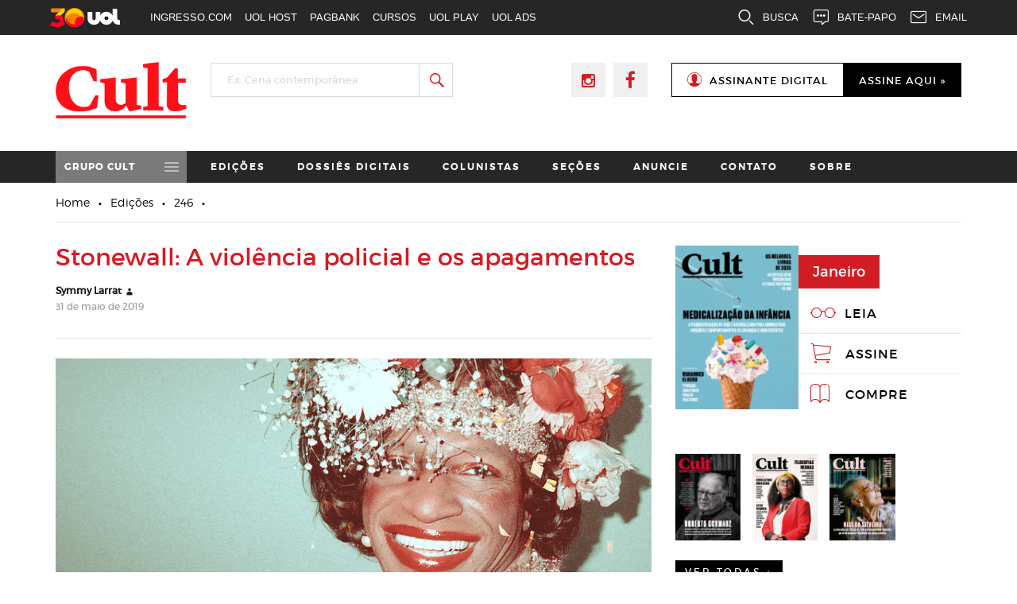

--- FILE ---
content_type: text/html; charset=UTF-8
request_url: https://revistacult.uol.com.br/home/a-violencia-policial-e-os-apagamentos/
body_size: 21188
content:


<!DOCTYPE html>
<html lang="pt-BR"
 xmlns:og="http://opengraphprotocol.org/schema/"
 xmlns:fb="http://www.facebook.com/2008/fbml" prefix="og: http://ogp.me/ns#" class="no-js">
<head>
	<meta charset="UTF-8">
	<meta name="viewport" content="width=device-width, initial-scale=1">
	<link rel="profile" href="http://gmpg.org/xfn/11">
		<link rel="pingback" href="">
		<link rel="stylesheet" href="https://revistacult.uol.com.br/home/wp-content/themes/revistacult/css/bootstrap.min.css">
	<link rel="stylesheet" href="https://revistacult.uol.com.br/home/wp-content/themes/revistacult/css/bootstrap-theme.min.css">
	<link rel="stylesheet" href="https://revistacult.uol.com.br/home/wp-content/themes/revistacult/css/font-awesome.min.css">
	<link rel="stylesheet" href="https://revistacult.uol.com.br/home/wp-content/themes/revistacult/css/flexslider.css">
	
	<link rel="icon" type="image/png" href="https://revistacult.uol.com.br/home/wp-content/themes/revistacult/images/favicon.png" />
	
	<script>(function(html){html.className = html.className.replace(/\bno-js\b/,'js')})(document.documentElement);</script>
<title>A violência policial e os apagamentos</title>

<!-- This site is optimized with the Yoast SEO plugin v5.8 - https://yoast.com/wordpress/plugins/seo/ -->
<meta name="description" content="As invisibilizações de travestis nas disputas de memória em torno de Stonewall, cujas figuras principais foram Marsha P. Johnson e Sylvia Rivera"/>
<link rel="canonical" href="https://revistacult.uol.com.br/home/a-violencia-policial-e-os-apagamentos/" />
<meta property="og:locale" content="pt_BR" />
<meta property="og:type" content="article" />
<meta property="og:title" content="A violência policial e os apagamentos" />
<meta property="og:description" content="As invisibilizações de travestis nas disputas de memória em torno de Stonewall, cujas figuras principais foram Marsha P. Johnson e Sylvia Rivera" />
<meta property="og:url" content="https://revistacult.uol.com.br/home/a-violencia-policial-e-os-apagamentos/" />
<meta property="og:site_name" content="Revista Cult" />
<meta property="article:publisher" content="https://revistacult.uol.com.br/home/categoria/edicoes/cult-237-winnicott/" />
<meta property="article:tag" content="Quarentena" />
<meta property="article:tag" content="especial" />
<meta property="article:tag" content="LGBT" />
<meta property="article:section" content="246" />
<meta property="article:published_time" content="2019-05-31T18:19:03-03:00" />
<meta property="article:modified_time" content="2020-06-05T13:55:58-03:00" />
<meta property="og:updated_time" content="2020-06-05T13:55:58-03:00" />
<meta property="og:image" content="https://revistacult.uol.com.br/home/wp-content/uploads/2019/05/marsha.png" />
<meta property="og:image:secure_url" content="https://revistacult.uol.com.br/home/wp-content/uploads/2019/05/marsha.png" />
<meta property="og:image:width" content="800" />
<meta property="og:image:height" content="450" />
<meta name="twitter:card" content="summary" />
<meta name="twitter:description" content="As invisibilizações de travestis nas disputas de memória em torno de Stonewall, cujas figuras principais foram Marsha P. Johnson e Sylvia Rivera" />
<meta name="twitter:title" content="A violência policial e os apagamentos" />
<meta name="twitter:image" content="https://revistacult.uol.com.br/home/wp-content/uploads/2019/05/marsha.png" />
<script type='application/ld+json'>{"@context":"http:\/\/schema.org","@type":"WebSite","@id":"#website","url":"https:\/\/revistacult.uol.com.br\/home\/","name":"Revista Cult","potentialAction":{"@type":"SearchAction","target":"https:\/\/revistacult.uol.com.br\/home\/?s={search_term_string}","query-input":"required name=search_term_string"}}</script>
<!-- / Yoast SEO plugin. -->

<link rel='dns-prefetch' href='//fonts.googleapis.com' />
<link rel='dns-prefetch' href='//s.w.org' />
<link rel="alternate" type="application/rss+xml" title="Feed para Revista Cult &raquo;" href="https://revistacult.uol.com.br/home/feed/" />
<link rel="alternate" type="application/rss+xml" title="Feed de comentários para Revista Cult &raquo;" href="https://revistacult.uol.com.br/home/comments/feed/" />
<link rel="alternate" type="application/rss+xml" title="Feed de comentários para Revista Cult &raquo; Stonewall: A violência policial e os apagamentos" href="https://revistacult.uol.com.br/home/a-violencia-policial-e-os-apagamentos/feed/" />
		<!-- This site uses the Google Analytics by MonsterInsights plugin v7.16.0 - Using Analytics tracking - https://www.monsterinsights.com/ -->
							<script src="//www.googletagmanager.com/gtag/js?id=UA-92072550-1"  type="text/javascript" data-cfasync="false"></script>
			<script type="text/javascript" data-cfasync="false">
				var mi_version = '7.16.0';
				var mi_track_user = true;
				var mi_no_track_reason = '';
				
								var disableStr = 'ga-disable-UA-92072550-1';

				/* Function to detect opted out users */
				function __gtagTrackerIsOptedOut() {
					return document.cookie.indexOf( disableStr + '=true' ) > - 1;
				}

				/* Disable tracking if the opt-out cookie exists. */
				if ( __gtagTrackerIsOptedOut() ) {
					window[disableStr] = true;
				}

				/* Opt-out function */
				function __gtagTrackerOptout() {
					document.cookie = disableStr + '=true; expires=Thu, 31 Dec 2099 23:59:59 UTC; path=/';
					window[disableStr] = true;
				}

				if ( 'undefined' === typeof gaOptout ) {
					function gaOptout() {
						__gtagTrackerOptout();
					}
				}
								window.dataLayer = window.dataLayer || [];
				if ( mi_track_user ) {
					function __gtagTracker() {
						dataLayer.push( arguments );
					}
					__gtagTracker( 'js', new Date() );
					__gtagTracker( 'set', {
						'developer_id.dZGIzZG' : true,
						                    });
					__gtagTracker( 'config', 'UA-92072550-1', {
						forceSSL:true,					} );
										window.gtag = __gtagTracker;										(
						function () {
							/* https://developers.google.com/analytics/devguides/collection/analyticsjs/ */
							/* ga and __gaTracker compatibility shim. */
							var noopfn = function () {
								return null;
							};
							var noopnullfn = function () {
								return null;
							};
							var Tracker = function () {
								return null;
							};
							var p = Tracker.prototype;
							p.get = noopfn;
							p.set = noopfn;
							p.send = noopfn;
							var __gaTracker = function () {
								var len = arguments.length;
								if ( len === 0 ) {
									return;
								}
								var f = arguments[len - 1];
								if ( typeof f !== 'object' || f === null || typeof f.hitCallback !== 'function' ) {
									if ( 'send' === arguments[0] ) {
										if ( 'event' === arguments[1] ) {
											__gtagTracker( 'event', arguments[3], {
												'event_category': arguments[2],
												'event_label': arguments[4],
												'value': 1
											} );
											return;
										}
										if ( 'undefined' !== typeof ( arguments[1].hitType ) ) {
											var hitDetails = {};
											var gagtag_map = {
												'eventCategory': 'event_category',
												'eventAction': 'event_action',
												'eventLabel': 'event_label',
												'eventValue': 'event_value',
												'nonInteraction': 'non_interaction',
												'timingCategory': 'event_category',
												'timingVar': 'name',
												'timingValue': 'value',
												'timingLabel': 'event_label',
											};
											var gaKey;
											for ( gaKey in gagtag_map ) {
												if ( 'undefined' !== typeof arguments[1][gaKey] ) {
													hitDetails[gagtag_map[gaKey]] = arguments[1][gaKey];
												}
											}
											var action = 'timing' === arguments[1].hitType ? 'timing_complete' : arguments[1].eventAction;
											__gtagTracker( 'event', action, hitDetails );
										}
									}
									return;
								}
								try {
									f.hitCallback();
								} catch ( ex ) {
								}
							};
							__gaTracker.create = function () {
								return new Tracker();
							};
							__gaTracker.getByName = noopnullfn;
							__gaTracker.getAll = function () {
								return [];
							};
							__gaTracker.remove = noopfn;
							__gaTracker.loaded = true;
							window['__gaTracker'] = __gaTracker;
						}
					)();
									} else {
										console.log( "" );
					( function () {
						function __gtagTracker() {
							return null;
						}
						window['__gtagTracker'] = __gtagTracker;
						window['gtag'] = __gtagTracker;
					} )();
									}
			</script>
				<!-- / Google Analytics by MonsterInsights -->
				<script type="text/javascript">
			window._wpemojiSettings = {"baseUrl":"https:\/\/s.w.org\/images\/core\/emoji\/13.0.1\/72x72\/","ext":".png","svgUrl":"https:\/\/s.w.org\/images\/core\/emoji\/13.0.1\/svg\/","svgExt":".svg","source":{"concatemoji":"https:\/\/revistacult.uol.com.br\/home\/wp-includes\/js\/wp-emoji-release.min.js?ver=5.6.1"}};
			!function(e,a,t){var n,r,o,i=a.createElement("canvas"),p=i.getContext&&i.getContext("2d");function s(e,t){var a=String.fromCharCode;p.clearRect(0,0,i.width,i.height),p.fillText(a.apply(this,e),0,0);e=i.toDataURL();return p.clearRect(0,0,i.width,i.height),p.fillText(a.apply(this,t),0,0),e===i.toDataURL()}function c(e){var t=a.createElement("script");t.src=e,t.defer=t.type="text/javascript",a.getElementsByTagName("head")[0].appendChild(t)}for(o=Array("flag","emoji"),t.supports={everything:!0,everythingExceptFlag:!0},r=0;r<o.length;r++)t.supports[o[r]]=function(e){if(!p||!p.fillText)return!1;switch(p.textBaseline="top",p.font="600 32px Arial",e){case"flag":return s([127987,65039,8205,9895,65039],[127987,65039,8203,9895,65039])?!1:!s([55356,56826,55356,56819],[55356,56826,8203,55356,56819])&&!s([55356,57332,56128,56423,56128,56418,56128,56421,56128,56430,56128,56423,56128,56447],[55356,57332,8203,56128,56423,8203,56128,56418,8203,56128,56421,8203,56128,56430,8203,56128,56423,8203,56128,56447]);case"emoji":return!s([55357,56424,8205,55356,57212],[55357,56424,8203,55356,57212])}return!1}(o[r]),t.supports.everything=t.supports.everything&&t.supports[o[r]],"flag"!==o[r]&&(t.supports.everythingExceptFlag=t.supports.everythingExceptFlag&&t.supports[o[r]]);t.supports.everythingExceptFlag=t.supports.everythingExceptFlag&&!t.supports.flag,t.DOMReady=!1,t.readyCallback=function(){t.DOMReady=!0},t.supports.everything||(n=function(){t.readyCallback()},a.addEventListener?(a.addEventListener("DOMContentLoaded",n,!1),e.addEventListener("load",n,!1)):(e.attachEvent("onload",n),a.attachEvent("onreadystatechange",function(){"complete"===a.readyState&&t.readyCallback()})),(n=t.source||{}).concatemoji?c(n.concatemoji):n.wpemoji&&n.twemoji&&(c(n.twemoji),c(n.wpemoji)))}(window,document,window._wpemojiSettings);
		</script>
		<style type="text/css">
img.wp-smiley,
img.emoji {
	display: inline !important;
	border: none !important;
	box-shadow: none !important;
	height: 1em !important;
	width: 1em !important;
	margin: 0 .07em !important;
	vertical-align: -0.1em !important;
	background: none !important;
	padding: 0 !important;
}
</style>
	<link rel='stylesheet' id='validate-engine-css-css'  href='https://revistacult.uol.com.br/home/wp-content/plugins/wysija-newsletters/css/validationEngine.jquery.css?ver=2.8.1' type='text/css' media='all' />
<link rel='stylesheet' id='wp-block-library-css'  href='https://revistacult.uol.com.br/home/wp-includes/css/dist/block-library/style.min.css?ver=5.6.1' type='text/css' media='all' />
<link rel='stylesheet' id='contact-form-7-css'  href='https://revistacult.uol.com.br/home/wp-content/plugins/contact-form-7/includes/css/styles.css?ver=5.3.2' type='text/css' media='all' />
<link rel='stylesheet' id='monsterinsights-popular-posts-style-css'  href='https://revistacult.uol.com.br/home/wp-content/plugins/google-analytics-for-wordpress/assets/css/frontend.min.css?ver=7.16.0' type='text/css' media='all' />
<link rel='stylesheet' id='twentysixteen-fonts-css'  href='https://fonts.googleapis.com/css?family=Merriweather%3A400%2C700%2C900%2C400italic%2C700italic%2C900italic%7CMontserrat%3A400%2C700%7CInconsolata%3A400&#038;subset=latin%2Clatin-ext' type='text/css' media='all' />
<link rel='stylesheet' id='genericons-css'  href='https://revistacult.uol.com.br/home/wp-content/themes/revistacult/genericons/genericons.css?ver=3.4.1' type='text/css' media='all' />
<link rel='stylesheet' id='twentysixteen-style-css'  href='https://revistacult.uol.com.br/home/wp-content/themes/revistacult/style.css?ver=5.6.1' type='text/css' media='all' />
<style id='twentysixteen-style-inline-css' type='text/css'>

		/* Custom Link Color */
		.menu-toggle:hover,
		.menu-toggle:focus,
		a,
		.main-navigation a:hover,
		.main-navigation a:focus,
		.dropdown-toggle:hover,
		.dropdown-toggle:focus,
		.social-navigation a:hover:before,
		.social-navigation a:focus:before,
		.post-navigation a:hover .post-title,
		.post-navigation a:focus .post-title,
		.tagcloud a:hover,
		.tagcloud a:focus,
		.site-branding .site-title a:hover,
		.site-branding .site-title a:focus,
		.entry-title a:hover,
		.entry-title a:focus,
		.entry-footer a:hover,
		.entry-footer a:focus,
		.comment-metadata a:hover,
		.comment-metadata a:focus,
		.pingback .comment-edit-link:hover,
		.pingback .comment-edit-link:focus,
		.comment-reply-link,
		.comment-reply-link:hover,
		.comment-reply-link:focus,
		.required,
		.site-info a:hover,
		.site-info a:focus {
			color: #d71920;
		}

		mark,
		ins,
		button:hover,
		button:focus,
		input[type="button"]:hover,
		input[type="button"]:focus,
		input[type="reset"]:hover,
		input[type="reset"]:focus,
		input[type="submit"]:hover,
		input[type="submit"]:focus,
		.pagination .prev:hover,
		.pagination .prev:focus,
		.pagination .next:hover,
		.pagination .next:focus,
		.widget_calendar tbody a,
		.page-links a:hover,
		.page-links a:focus {
			background-color: #d71920;
		}

		input[type="text"]:focus,
		input[type="email"]:focus,
		input[type="url"]:focus,
		input[type="password"]:focus,
		input[type="search"]:focus,
		textarea:focus,
		.tagcloud a:hover,
		.tagcloud a:focus,
		.menu-toggle:hover,
		.menu-toggle:focus {
			border-color: #d71920;
		}

		@media screen and (min-width: 56.875em) {
			.main-navigation li:hover > a,
			.main-navigation li.focus > a {
				color: #d71920;
			}
		}
	

		/* Custom Main Text Color */
		body,
		blockquote cite,
		blockquote small,
		.main-navigation a,
		.menu-toggle,
		.dropdown-toggle,
		.social-navigation a,
		.post-navigation a,
		.pagination a:hover,
		.pagination a:focus,
		.widget-title a,
		.site-branding .site-title a,
		.entry-title a,
		.page-links > .page-links-title,
		.comment-author,
		.comment-reply-title small a:hover,
		.comment-reply-title small a:focus {
			color: #000000
		}

		blockquote,
		.menu-toggle.toggled-on,
		.menu-toggle.toggled-on:hover,
		.menu-toggle.toggled-on:focus,
		.post-navigation,
		.post-navigation div + div,
		.pagination,
		.widget,
		.page-header,
		.page-links a,
		.comments-title,
		.comment-reply-title {
			border-color: #000000;
		}

		button,
		button[disabled]:hover,
		button[disabled]:focus,
		input[type="button"],
		input[type="button"][disabled]:hover,
		input[type="button"][disabled]:focus,
		input[type="reset"],
		input[type="reset"][disabled]:hover,
		input[type="reset"][disabled]:focus,
		input[type="submit"],
		input[type="submit"][disabled]:hover,
		input[type="submit"][disabled]:focus,
		.menu-toggle.toggled-on,
		.menu-toggle.toggled-on:hover,
		.menu-toggle.toggled-on:focus,
		.pagination:before,
		.pagination:after,
		.pagination .prev,
		.pagination .next,
		.page-links a {
			background-color: #000000;
		}

		/* Border Color */
		fieldset,
		pre,
		abbr,
		acronym,
		table,
		th,
		td,
		input[type="text"],
		input[type="email"],
		input[type="url"],
		input[type="password"],
		input[type="search"],
		textarea,
		.main-navigation li,
		.main-navigation .primary-menu,
		.menu-toggle,
		.dropdown-toggle:after,
		.social-navigation a,
		.image-navigation,
		.comment-navigation,
		.tagcloud a,
		.entry-content,
		.entry-summary,
		.page-links a,
		.page-links > span,
		.comment-list article,
		.comment-list .pingback,
		.comment-list .trackback,
		.comment-reply-link,
		.no-comments,
		.widecolumn .mu_register .mu_alert {
			border-color: #000000; /* Fallback for IE7 and IE8 */
			border-color: rgba( 0, 0, 0, 0.2);
		}

		hr,
		code {
			background-color: #000000; /* Fallback for IE7 and IE8 */
			background-color: rgba( 0, 0, 0, 0.2);
		}

		@media screen and (min-width: 56.875em) {
			.main-navigation ul ul,
			.main-navigation ul ul li {
				border-color: rgba( 0, 0, 0, 0.2);
			}

			.main-navigation ul ul:before {
				border-top-color: rgba( 0, 0, 0, 0.2);
				border-bottom-color: rgba( 0, 0, 0, 0.2);
			}
		}
	
</style>
<!--[if lt IE 10]>
<link rel='stylesheet' id='twentysixteen-ie-css'  href='https://revistacult.uol.com.br/home/wp-content/themes/revistacult/css/ie.css?ver=20150930' type='text/css' media='all' />
<![endif]-->
<!--[if lt IE 9]>
<link rel='stylesheet' id='twentysixteen-ie8-css'  href='https://revistacult.uol.com.br/home/wp-content/themes/revistacult/css/ie8.css?ver=20151230' type='text/css' media='all' />
<![endif]-->
<!--[if lt IE 8]>
<link rel='stylesheet' id='twentysixteen-ie7-css'  href='https://revistacult.uol.com.br/home/wp-content/themes/revistacult/css/ie7.css?ver=20150930' type='text/css' media='all' />
<![endif]-->
<link rel='stylesheet' id='addthis_all_pages-css'  href='https://revistacult.uol.com.br/home/wp-content/plugins/addthis/frontend/build/addthis_wordpress_public.min.css?ver=5.6.1' type='text/css' media='all' />
<script type='text/javascript' id='monsterinsights-frontend-script-js-extra'>
/* <![CDATA[ */
var monsterinsights_frontend = {"js_events_tracking":"true","download_extensions":"doc,pdf,ppt,zip,xls,docx,pptx,xlsx","inbound_paths":"[]","home_url":"https:\/\/revistacult.uol.com.br\/home","hash_tracking":"false","ua":"UA-92072550-1"};
/* ]]> */
</script>
<script type='text/javascript' src='https://revistacult.uol.com.br/home/wp-content/plugins/google-analytics-for-wordpress/assets/js/frontend-gtag.min.js?ver=7.16.0' id='monsterinsights-frontend-script-js'></script>
<script type='text/javascript' src='https://revistacult.uol.com.br/home/wp-includes/js/jquery/jquery.min.js?ver=3.5.1' id='jquery-core-js'></script>
<script type='text/javascript' src='https://revistacult.uol.com.br/home/wp-includes/js/jquery/jquery-migrate.min.js?ver=3.3.2' id='jquery-migrate-js'></script>
<!--[if lt IE 9]>
<script type='text/javascript' src='https://revistacult.uol.com.br/home/wp-content/themes/revistacult/js/html5.js?ver=3.7.3' id='twentysixteen-html5-js'></script>
<![endif]-->
<link rel="https://api.w.org/" href="https://revistacult.uol.com.br/home/wp-json/" /><link rel="alternate" type="application/json" href="https://revistacult.uol.com.br/home/wp-json/wp/v2/posts/76813" /><link rel="EditURI" type="application/rsd+xml" title="RSD" href="https://revistacult.uol.com.br/home/xmlrpc.php?rsd" />
<link rel="wlwmanifest" type="application/wlwmanifest+xml" href="https://revistacult.uol.com.br/home/wp-includes/wlwmanifest.xml" /> 
<meta name="generator" content="WordPress 5.6.1" />
<link rel='shortlink' href='https://revistacult.uol.com.br/home/?p=76813' />
<link rel="alternate" type="application/json+oembed" href="https://revistacult.uol.com.br/home/wp-json/oembed/1.0/embed?url=https%3A%2F%2Frevistacult.uol.com.br%2Fhome%2Fa-violencia-policial-e-os-apagamentos%2F" />
<link rel="alternate" type="text/xml+oembed" href="https://revistacult.uol.com.br/home/wp-json/oembed/1.0/embed?url=https%3A%2F%2Frevistacult.uol.com.br%2Fhome%2Fa-violencia-policial-e-os-apagamentos%2F&#038;format=xml" />
<!-- start Simple Custom CSS and JS -->
<style type="text/css">
.img-single {
  color: #AFAFAF;
  font-style: italic;
  position:relative;
}
.img-single .box-share{
  position:absolute;
  bottom:20px;
  right:0;
  display:inline-block;
  background-color:#FFF;
  z-index:1;
  padding:4px;
}</style>
<!-- end Simple Custom CSS and JS -->
<meta property="og:locale" content="pt_BR" />
<meta property="og:locale:alternate" content="pt_BR" />
<meta property="fb:app_id" content="1200972863333578" />
<meta property="og:site_name" content="Revista Cult" />
<meta property="og:title" content="Stonewall: A violência policial e os apagamentos" />
<meta property="og:url" content="https://revistacult.uol.com.br/home/a-violencia-policial-e-os-apagamentos/" />
<meta property="og:description" content="As invisibilizações de travestis nas disputas de memória em torno de Stonewall, cujas figuras principais foram Marsha P. Johnson e Sylvia Rivera" />
<meta property="og:type" content="Article" />
	<style type="text/css" id="twentysixteen-header-css">
		.site-branding {
			margin: 0 auto 0 0;
		}

		.site-branding .site-title,
		.site-description {
			clip: rect(1px, 1px, 1px, 1px);
			position: absolute;
		}
	</style>
	<style type="text/css" id="custom-background-css">
body.custom-background { background-color: #ffffff; }
</style>
		<script src="https://revistacult.uol.com.br/home/wp-content/themes/revistacult/js/bootstrap.min.js"></script>
        
        <script src="https://revistacult.uol.com.br/home/wp-content/themes/revistacult/js/modernizr.js"></script>
        <script src="https://revistacult.uol.com.br/home/wp-content/themes/revistacult/js/jquery.flexslider.js"></script>
	<script src="https://revistacult.uol.com.br/home/wp-content/themes/revistacult/js/jquery.easing.js"></script>
	<script src="https://revistacult.uol.com.br/home/wp-content/themes/revistacult/js/jquery.mousewheel.js"></script>
        
	<script src="https://revistacult.uol.com.br/home/wp-content/themes/revistacult/js/jquery.cycle.all.js"></script>
	<script src="https://revistacult.uol.com.br/home/wp-content/themes/revistacult/js/scripts.js"></script>
	<script src="https://revistacult.uol.com.br/home/wp-content/themes/revistacult/js/cep.js"></script>
	<script src="https://revistacult.uol.com.br/home/wp-content/themes/revistacult/js/jquery.maskedinput.min.js"></script>
        
        <script type="text/javascript">
            window.universal_variable = window.universal_variable || {};
            window.universal_variable.dfp = {
                "custom_params" : {
                    "subchan" : "",
                }
            };
            window.uolads = window.uolads || [];
            ;(function() {
                var scr = document.createElement("script");
                scr.async = true;
                scr.src =  "//tm.jsuol.com.br/uoltm.js?id=twvkzb";
                var el = document.getElementsByTagName("script")[0];
                    el.parentNode.insertBefore(scr, el);
            })();
        </script>
        
        <style type="text/css">
    @import "https://revistacult.uol.com.br/home/wp-content/themes/revistacult/style.css?v20210504-1522";

    @font-face {
        font-family: 'merriweatherregular';
        src: url('https://revistacult.uol.com.br/home/wp-content/themes/revistacult/fonts/merriweather-regular-webfont.woff2') format('woff2'),
             url('https://revistacult.uol.com.br/home/wp-content/themes/revistacult/fonts/merriweather-regular-webfont.woff') format('woff');
        font-weight: normal;
        font-style: normal;
    }
    @font-face {
        font-family: 'merriweatherbold';
        src: url('https://revistacult.uol.com.br/home/wp-content/themes/revistacult/fonts/merriweather-bold-webfont.woff2') format('woff2'),
             url('https://revistacult.uol.com.br/home/wp-content/themes/revistacult/fonts/merriweather-bold-webfont.woff') format('woff');
        font-weight: normal;
        font-style: normal;
    }
    @font-face {
        font-family: 'merriweatheritalic';
        src: url('https://revistacult.uol.com.br/home/wp-content/themes/revistacult/fonts/merriweather-italic-webfont.woff2') format('woff2'),
             url('https://revistacult.uol.com.br/home/wp-content/themes/revistacult/fonts/merriweather-italic-webfont.woff') format('woff');
        font-weight: normal;
        font-style: normal;
    }

    .banner-home .prev{
        left: 36px;
    }
    .banner-home .next{
        right: 36px;
    }
    #nav-home{
        margin-top: 15px !important;
    }
    #nav-home a{
        display: none !important;
        border: 1px solid #b3b3b3;
    }
    #nav-home a.nav-show{
        display: inline-block !important;
    }
    #nav-home a.activeSlide{
        background-color: #262626 !important;
        border-color: #262626 !important;
    }
    .single .addthis_toolbox{
        margin-top: -32px;
        background: #fff;
        padding: 6px;
        display: table;
        float: right;
        clear: both;
        margin-bottom: 60px;
    }
    .desc-single p{
        width: 650px;
        max-width: 100%;
        line-height: 25px;
    }
    .textwidget p{
        width: 650px;
        max-width: 100%;
    }
    .comment-author{
        margin-bottom: 0;
    }
    .desc-single figure{
        margin: 32px 0 48px;
    }
    .img-single h6{
        /*width: 55%;*/
        position: absolute;
    }
    .desc-single a{
        color: #d71920;
    }
    .left-banner{
        padding-top: 50px;
    }
    .box-border-banner-mobile{
        display: none;
    }
    .pagination .current .screen-reader-text{
        position: absolute !important;
    }

    /*Flexslider*/
    .flexslider{
        background: transparent;
        margin: 0;
        border: 0;
    }
    .flex-prev{
        position: absolute;
        width: 21px;
        height: 37px;
        margin-top: -16px;
        z-index: 99;
        text-indent: -99999px;
        overflow: hidden;
    }
    .flex-prev:before{
        content: '';
        display: block;
        width: 100%;
        height: 100%;
        background: url('https://revistacult.uol.com.br/home/wp-content/themes/revistacult/images/arrow-left-banner.png');
    }
    .flex-next{
        position: absolute;
        width: 21px;
        height: 37px;
        margin-top: -16px;
        z-index: 99;
        text-indent: -99999px;
        overflow: hidden;
    }
    .flex-next:before{
        content: '';
        display: block;
        width: 100%;
        height: 100%;
        background: url('https://revistacult.uol.com.br/home/wp-content/themes/revistacult/images/arrow-right-banner.png');
    }
    .banner-home-flexslider{
        height: auto !important;
        padding: 15px 0 45px !important;
    }
    .banner-home-flexslider .prev,
    .banner-home-flexslider .next,
    .banner-home-flexslider #nav-home{
        display: none !important;
    }
    .box-banner{
        background-color: #f2f2f2;
    }
    .banner-home-flexslider{
        min-height: 327px;
        background: url('https://revistacult.uol.com.br/home/wp-content/themes/revistacult/images/ajax-loader.gif') no-repeat center center #f2f2f2;
    }

    @media screen and (max-width: 991px){
        .img-single h6{
            width: 100% !important;
            position: relative !important;
        }
        .single .addthis_toolbox{
            margin-top: 30px !important;
            padding: 0 !important;
            float: none !important;
            margin-bottom: 20px !important;
        }
    }
    .desc-single-block{
        margin-top: 70px;
    }
    .max-collumn{
        width: 650px;
        max-width: 100%;
    }
    .assine-single a{
        color: #fff !important;
        font-family: "montserratregular", Georgia, serif !important;
    }

    @media screen and (min-width: 768px){
        .flex-prev{
            left: -36px !important;
            top: 50% !important;
        }
        .flex-next{
            right: -36px !important;
            top: 50% !important;
        }
        .box-border-banner{
            padding: 15px 15px 15px 0 !important;
        }
        .right-banner{
            height: 327px !important;
        }
    }

    @media screen and (max-width: 767px){
        .flex-prev{
            left: 10px !important;
        }
        .flex-next{
            right: 10px !important;
        }
        .logo-header{
            text-align: center;
        }
        .logo-header img{
            max-width: 240px !important;
        }
        .left-banner,
        .right-banner{
            float: none !important;
            width: 100% !important;
            height: auto;
        }
        .left-banner{
            padding: 30px 30px 0 !important;
        }
        .box-border-banner-desk{
            display: none;
        }
        .box-border-banner-mobile{
            display: block;
        }
        .left-banner{
            height: auto !important;
        }
        .padding-xs-banner{
            padding: 0 !important;
        }
        .right-banner{
            position: relative;
            height: 183px;
        }
        .banner-home .prev{
            left: 10px;
        }
        .banner-home .next{
            right: 10px;
        }
        .banner-home{
            padding-top: 0;
        }
        .menu-mobile{
            display: block;
            position: relative;
	}
	.main-menu{
            display: none;
	}
	.top-menu-mobile p{
            font-family: "montserratbold";
            color: #fff;
            letter-spacing: 1px;
            text-transform: uppercase;
            padding: 10.5px 11px 8.5px;
            cursor: pointer;
            margin: 0;
            font-size: 12px;
	}
	.top-menu-mobile p:after{
            content: '';
            position: absolute;
            width: 18px;
            height: 12px;
            background: url("https://revistacult.uol.com.br/home/wp-content/themes/revistacult/images/menu.svg") no-repeat center center;
            right: 10px;
            top: 14px;
	}
	.bottom-menu-mobile{
            position: absolute;
            width: calc(100% + 15px);
            background-color: #000;
            z-index: 999;
            margin-left: -15px;
            display: none;
	}
	.bottom-menu-mobile ul{
            list-style: none;
            margin: 0;
	}
	.bottom-menu-mobile ul li{
            border-bottom: 1px solid #5d5d5d;
	}
	.bottom-menu-mobile ul li:first-child{
            border-top: 1px solid #5d5d5d;
	}
	.bottom-menu-mobile ul li:last-child{
            border-bottom: none;
	}
	.bottom-menu-mobile ul li a{
            font-family: "montserratbold";
            color: #fff;
            text-transform: uppercase;
            display: block;
            padding: 9px 15px 7px;
            font-size: 12px;
            letter-spacing: 1px;
	}
        #nav-home{
            display: none !important;
        }
        .box-depo{
            padding: 30px 50px 30px 50px;
        }
        .pics-depo:before{
            display: none;
        }
        .widget_wysija form p,
        .widget_wysija input[type=text],
        .widget_wysija input[type=email]{
            width: 100%;
            float: none;
            margin: 0;
        }
        .widget_wysija input[type=submit]{
            margin-top: 0;
        }
        .box-sidebar{
            padding-top: 50px;
        }
        .cont-left-menu,
        .menu-mobile{
            margin-left: -15px;
            margin-right: -15px;
        }
        .redes-header,
        .search-form,
        .redes-header-mobile{
            margin: 30px auto 0;
        }
        .desc-depo p{
            font-size: 18px;
            line-height: 22px;
        }
        .widget_wysija h3,
        .widget_wysija .widget_wysija_cont{
            float: none !important;
        }
        div.widget_wysija{
            padding: 30px !important;
        }
        .logo-footer{
            float: none;
            margin-bottom: 40px;
        }
        .img-cat-edition{
            width: 217px;
            margin-left: auto;
            margin-right: auto;
            float: none;
        }
        .text-cat-edition{
            width: 100%;
            float: none;
            padding-left: 0;
            padding-right: 0;
            padding-top: 50px;
            padding-bottom: 50px;
        }
        .archive-cat{
            padding-left: 30px;
            padding-right: 30px;
        }
    }

    @media screen and (max-width: 599px){
        .redes-header li:last-child a {
            font-size: 11px;
        }
    }

    .desc-single,
    .desc-single *{
        font-family: "merriweatherregular";
    }
    .desc-single b,
    .desc-single b *,
    .desc-single strong,
    .desc-single strong *,
    .textwidget strong{
        font-family: "merriweatherbold" !important;
    }
    .desc-single i,
    .desc-single i *{
        font-family: "merriweatheritalic" !important;
    }
    .desc-single figcaption{
        font-family: "montserratlight" !important;
    }
    .desc-single p,
    .resume-info p,
    .desc-colunista,
    .desc-banner-top,
    .desc-banner-top p,
    .textwidget p,
    .textwidget a,
    .textwidget strong,
    .desc-depo p{
        font-family: "merriweatherregular";
        margin-bottom: 16px;
        line-height: 1.5;
        color: #333;
        font-size: 15px;
        font-style: normal;
    }
    .resume-info,
    .desc-banner-top p{
        font-family: "merriweatherregular";
        margin-bottom: 16px;
        line-height: 1.5;
        color: #333;
        font-size: 13.5px;
        font-style: normal;
    }
    .desc-single p a,
    .textwidget a{
        color: #005689;
        border-bottom: 0.0625rem solid #dcdcdc;
    }
    .single-colunistas .addthis_toolbox{
        margin-bottom: 0 !important;
        margin-top: 5px !important;
    }
    em{
        font-style: normal;
    }
    .desc-single p em{
        font-family: "merriweatheritalic";
    }
</style>
        <script type="text/javascript">
    jQuery(document).ready(function($){
        var width = $(window).width();
        var widthRB = $('.right-banner').width();
        var calcRB = ((width * 327) / 570);
        $('.right-banner').css('height', calcRB + 'px');
        
        var topArr = ((calcRB / 2) + 1);
        $('.banner-home .prev, .banner-home .next, .flex-prev, .flex-next').css('top', topArr + 'px');
        
        $(window).resize(function(){
            var width = $(window).width();
            var widthRB = $('.right-banner').width();
            var calcRB = ((widthRB * 327) / 570);
            $('.right-banner').css('height', calcRB + 'px');
            
            var topArr = ((calcRB / 2) + 1);
            $('.banner-home .prev, .banner-home .next, .flex-prev, .flex-next').css('top', topArr + 'px');
        });
        
        var count = $('#nav-home').attr('rel');
        for(var i = 1; i <= count; i++){
            $('#nav-home a:nth-child(' + i +')').addClass('nav-show');
        }
        
        $(window).load(function() {
            $('.flexslider').flexslider({
                animation: "slide",
                controlsContainer: $(".custom-controls-container"),
                customDirectionNav: $(".custom-navigation a")
            });
            
            $('.flex-prev, .flex-next').show();
        });
    });
</script>        
        <style type="text/css">
            .redes-header-mobile{
                display: none;
            }
            #nav-home{
                display: table;
                margin: 0 auto;
            }
            #nav-home a{
                display: inline-block;
                width: 9px;
                height: 9px;
                text-indent: -9999px;
                border-radius: 50%;
                margin: 0 5px;
                border: 1px solid #d71920;
            }
            #nav-home a.activeSlide{
                background-color: #fff;
            }
            @media screen and (max-width: 599px){
                .redes-header-mobile{
                    display: table !important;
                }
                .redes-header,
                .search-form,
                .redes-header-mobile{
                    margin: 30px auto 0;
                }
            }
        </style>
        
</head>


<body class="post-template-default single single-post postid-76813 single-format-standard custom-background group-blog no-sidebar">

    
<input type="hidden" id="logged" value="">
<input type="hidden" id="site" value="https://revistacult.uol.com.br/home/">
<input type="hidden" id="template" value="https://revistacult.uol.com.br/home/wp-content/themes/revistacult/">
<div id="page" class="site">
	<div class="site-inner">
            
                        
            <div class="container">
                <div class="row">
                    <div class="col-lg-12 col-md-12 col-sm-12 col-xs-12 text-center">
                                            </div>
                </div>
            </div>

		<header id="masthead" class="site-header" role="banner">
						<div class="header-top">
				<div class="container">
					<div class="row">
						<div class="col-lg-2 col-md-2 col-sm-6 col-xs-12 text-center-xs logo-header">
							<a href="https://revistacult.uol.com.br/home/">
								<img src="https://revistacult.uol.com.br/home/wp-content/themes/revistacult/images/logo-new-vermelho.png" alt="Revista Cult" title="" style="width: 100%; max-width: 200px;">
							</a>
						</div>
						<div class="col-lg-4 col-md-3 col-sm-6 col-xs-12">
							<form role="search" method="get" class="search-form" action="https://revistacult.uol.com.br/home/">
								<label>
									<span class="screen-reader-text">Pesquisar por:</span>
									<input type="search" class="search-field" placeholder="Ex: Cena contemporânea" value="" name="s" title="Pesquisar por:">
								</label>
								<button type="submit" class="search-submit"><span class="screen-reader-text">Pesquisar</span></button>
							</form>
						</div>
						<div class="col-lg-6 col-md-7 col-sm-12 col-xs-12">
							<ul class="redes-header">
								<li>
									<a href="https://www.instagram.com/cultrevista/" target="_blank">
										<i class="fa fa-instagram" aria-hidden="true"></i>
									</a>
								</li>
								<li>
									<a href="https://pt-br.facebook.com/revistacult" target="_blank">
										<i class="fa fa-facebook" aria-hidden="true"></i>
									</a>
								</li>
								<!-- <li>
									<a href="https://twitter.com/revistacult" target="_blank">
										<i class="fa fa-twitter" aria-hidden="true"></i>
									</a>
								</li> -->
								<li>
									<a href="https://revistacult.uol.com.br/home/login">
										Assinante Digital
									</a>
                                                                    									<a href="https://www.cultloja.com.br/categoria-produto/revista-cult/edicoes/assinatura/" target="_blank">
                                                                            Assine Aqui &raquo;
									</a>
                                                                    								</li>
							</ul>
							<ul class="redes-header redes-header-mobile">
								<li>
									<a href="https://revistacult.uol.com.br/home/login">
										Assinante Digital
									</a>
									<a href="https://www.cultloja.com.br/categoria-produto/revista-cult/edicoes/assinatura/" target="_blank">
										Assine Aqui &raquo;
									</a>
								</li>
							</ul>
						</div>
					</div>
				</div>
			</div>
			<div class="header-bottom">
				<div class="container">
					<div class="row">
						<div class="col-lg-2 col-md-2 col-sm-3 col-xs-12">
							<div class="cont-left-menu">
								<div class="top-cont-left-menu">
									<p>Grupo Cult</p>
								</div>
								<div class="bottom-cont-left-menu">
									<nav class="menu-grupo-cult">
										<div class="menu-grupo-container"><ul id="menu-grupo" class="nav-menu-grupo"><li id="menu-item-33" class="menu-item menu-item-type-custom menu-item-object-custom menu-item-33"><a target="_blank" rel="noopener" href="https://www.cultloja.com.br/">Loja Cult</a></li>
<li id="menu-item-34" class="menu-item menu-item-type-custom menu-item-object-custom menu-item-34"><a target="_blank" rel="noopener" href="http://www.espacorevistacult.com.br/">Espaço Cult</a></li>
</ul></div>									</nav>
								</div>
							</div>
						</div>
						<div class="col-lg-10 col-md-10 col-sm-9 col-xs-12">
							<nav class="main-menu">
								<div class="menu-menu-container"><ul id="menu-menu" class="nav-menu"><li id="menu-item-28" class="menu-item menu-item-type-post_type menu-item-object-page menu-item-28"><a href="https://revistacult.uol.com.br/home/edicoes/">Edições</a></li>
<li id="menu-item-68468" class="menu-item menu-item-type-custom menu-item-object-custom menu-item-68468"><a href="https://www.cultloja.com.br/categoria-produto/revista-cult/dossies-digitais/">Dossiês digitais</a></li>
<li id="menu-item-26" class="menu-item menu-item-type-post_type menu-item-object-page menu-item-26"><a href="https://revistacult.uol.com.br/home/colunistas/">Colunistas</a></li>
<li id="menu-item-31" class="menu-item menu-item-type-post_type menu-item-object-page menu-item-31"><a href="https://revistacult.uol.com.br/home/?page_id=15">Seções</a></li>
<li id="menu-item-25" class="menu-item menu-item-type-post_type menu-item-object-page menu-item-25"><a href="https://revistacult.uol.com.br/home/anuncie/">Anuncie</a></li>
<li id="menu-item-27" class="menu-item menu-item-type-post_type menu-item-object-page menu-item-27"><a href="https://revistacult.uol.com.br/home/contato/">Contato</a></li>
<li id="menu-item-32" class="menu-item menu-item-type-post_type menu-item-object-page menu-item-32"><a href="https://revistacult.uol.com.br/home/sobre/">Sobre</a></li>
</ul></div>							</nav>
							<div class="menu-mobile">
								<div class="top-menu-mobile">
									<p>Menu Principal</p>
								</div>
								<div class="bottom-menu-mobile">
									<div class="menu-menu-container"><ul id="menu-menu-1" class="nav-menu2"><li class="menu-item menu-item-type-post_type menu-item-object-page menu-item-28"><a href="https://revistacult.uol.com.br/home/edicoes/">Edições</a></li>
<li class="menu-item menu-item-type-custom menu-item-object-custom menu-item-68468"><a href="https://www.cultloja.com.br/categoria-produto/revista-cult/dossies-digitais/">Dossiês digitais</a></li>
<li class="menu-item menu-item-type-post_type menu-item-object-page menu-item-26"><a href="https://revistacult.uol.com.br/home/colunistas/">Colunistas</a></li>
<li class="menu-item menu-item-type-post_type menu-item-object-page menu-item-31"><a href="https://revistacult.uol.com.br/home/?page_id=15">Seções</a></li>
<li class="menu-item menu-item-type-post_type menu-item-object-page menu-item-25"><a href="https://revistacult.uol.com.br/home/anuncie/">Anuncie</a></li>
<li class="menu-item menu-item-type-post_type menu-item-object-page menu-item-27"><a href="https://revistacult.uol.com.br/home/contato/">Contato</a></li>
<li class="menu-item menu-item-type-post_type menu-item-object-page menu-item-32"><a href="https://revistacult.uol.com.br/home/sobre/">Sobre</a></li>
</ul></div>								</div>
							</div>
						</div>
					</div>
				</div>
			</div>
		</header><!-- .site-header -->

		<div id="content" class="site-content">


<div id="main-content" class="main-content">
	<div class="container">
		<div class="row">
			<div class="col-lg-12 col-md-12 col-sm-12 col-xs-12">
				<div class="breadcrumb-products">
					<nav class="woocommerce-breadcrumb">
						<div id="crumbs"><a href="https://revistacult.uol.com.br/home">Home</a> <span>&bull;</span> <a href="https://revistacult.uol.com.br/home/categoria/edicoes/">Edições</a> <span>&bull;</span> <a href="https://revistacult.uol.com.br/home/categoria/edicoes/246-fernando-haddad/">246</a> <span>&bull;</span> </div>					</nav>
				</div>
			</div>
		</div>
		<div class="row">
                    
                    <div class="col-lg-8 col-md-8 col-sm-8 col-xs-12">
                    	                     		
                                                                                                            <div class="title-single">
                                            <h1>
                                                                                                        Stonewall: A violência policial e os apagamentos                                            </h1>
                                            <span>

                                                    
                                                                                                                                                                            <ol class="comment-list comment-list-top" style="display: block;">
                                                                <li id="comment-5" class="comment byuser comment-author-admin bypostauthor even thread-even depth-1">
                                                                    <article id="div-comment-5" class="comment-body">
                                                                        <footer class="comment-meta">
                                                                            <div class="comment-author vcard">
                                                                                                                                                                <b class="fn">Symmy Larrat</b> 
                                                                                <span class="says">disse:</span>
                                                                            </div>
                                                                            <div class="comment-metadata">
                                                                                <a>
                                                                                    <time>
                                                                                        31 de maio de 2019                                                                                    </time>
                                                                                </a>
                                                                            </div>
                                                                        </footer>
                                                                    </article>
                                                                </li>
                                                            </ol>
                                                                                                                                                            </span>
                                    </div>
                                    
                                    <div class="img-single" style="margin-bottom: 0 !important;">
                                      <img src="https://revistacult.uol.com.br/home/wp-content/uploads/2019/05/marsha.png" alt="Stonewall: A violência policial e os apagamentos" title="">

                                      <div class="box-share" style="bottom: 0;">
                                            <!-- Created with a shortcode from an AddThis plugin --><div class="addthis_inline_share_toolbox_above addthis_tool"></div><!-- End of short code snippet -->                                        </div>
                                    </div>
                                                                        <div class="img-single">
                                        <h6>Marsha P. Johnson (Foto: Divulgação/Netflix)</h6>
                                    </div>
                                                                        <div class="desc-single">
                                        <div class="at-above-post addthis_tool" data-url="https://revistacult.uol.com.br/home/a-violencia-policial-e-os-apagamentos/"></div><p>&nbsp;</p>
<p class="p1">A madrugada de 16 de janeiro de 2012 foi marcada por um ato de violência contra pessoas <a href="https://revistacult.uol.com.br/home/tag/lgbt">LGBT+</a> que frequentavam o tradicional Bar da Ângela no bairro periférico do Guamá, em Belém do Pará. Nesse dia, sob o pretexto de averiguar a presença de menores, policiais ingressaram no estabelecimento humilhando, constrangendo e ameaçando os frequentadores com o objetivo de extorquir recursos financeiros. Os policiais chegaram a deter um militante que ousou, de forma solitária, explicar que o estabelecimento estava fechando. Este simples ato foi tomado como ousadia de um “veado”, que questionava a autoridade policial.</p>
<p class="p3">Ao se posicionar como um cidadão ciente dos seus direitos, ainda que sem proferir qualquer ofensa, Beto Paes foi acusado de desacato à autoridade e levado para a delegacia na parte de trás do camburão, ao invés de ser colocado no banco traseiro da viatura, mesmo sem oferecer resistência à detenção. Durante o trajeto e no longo procedimento de registro da ocorrência, Beto foi agredido fisicamente, humilhado verbalmente por ser homossexual, privado de seus direitos a um tratamento digno e ameaçado pelos membros da corporação que o prenderam – os policiais insinuaram que ele sofreria retaliações caso fizesse qualquer denúncia. Até mesmo a advogada acionada pela família do militante foi agredida e destratada por um policial visivelmente transtornado. O procedimento do registro foi protelado ao máximo. A grande imprensa, que havia sido acionada e se dirigido à delegacia, desistiu de esperar, impossibilitando a ampla veiculação desse caso grave de violação dos direitos humanos em Belém.</p>
<p class="p3">O coordenador de Livre Orientação Sexual da Secretaria de Estado de Justiça e Direitos Humanos da época esteve no local e demonstrou, segundo relatos de Paes, preocupação com a imagem do estado na mídia caso houvesse qualquer divulgação. Beto, que na época participava da diretoria do Movimento LGBT do Estado do Pará, decidiu publicizar o fato e seguir com a denúncia. Mas a violência relatada não foi a primeira e nem a última vivenciada pelas LGBT+ na periferia de Belém.</p>
<p class="p4"><span class="s1"><b>Pesadelo</b></span></p>
<p class="p2">No dia 9 de março de 2019, quando saiu de casa para curtir o carnaval em São Paulo, o youtuber Guilherme Kieras, conhecido como Guigos, queria apenas se divertir; não imaginava que a <a href="https://revistacult.uol.com.br/home/lgbtfobia-criminalizacao/">LGBTfobia</a> o levaria ao hospital e não ao bloco de carnaval. Quando começou a chover, no final da tarde, ele e o amigo João Henrique Felix se perderam do restante do grupo e foram agredidos por cerca de 12 policiais militares com golpes de cassetete, chutes e socos no rosto. Guigos, que chegou a ser arrastado para uma rua sem saída por alguns dos PMs, recebeu um “mata leão” e passou alguns segundos desacordado. De acordo com seu relato, “primeiro, tentamos nos abrigar na marquise de uma loja onde também estavam cerca de 20 policiais. Eles ergueram os cassetetes e disseram que não podíamos ficar ali. Não entendemos, mas decidimos ir para baixo de um coqueiro a cerca de cinco metros deles, já que chovia muito. Quando nos abraçamos, um deles começou a gritar e dizer que ali também não poderíamos ficar”.</p>
<p class="p3"><a href="https://revistacult.uol.com.br/home/grupo-quer-dar-visibilidade-a-casos-de-lesbofobia/">Luana Barbosa</a>, negra, periférica e<a href="https://revistacult.uol.com.br/home/mulheres-lesbicas-feministas-brasil/"> lésbica</a>, em 13 de abril de 2016, foi abordada por policiais militares na periferia de Ribeirão Preto quando levava seu filho de 14 anos à aula de informática, e acabou fatalmente espancada após solicitar presença policial feminina para ser revistada. Ao finalizar o inquérito, a Polícia Civil apontou que as lesões corporais sofridas pela jovem foram a causa da morte. Até hoje, a família de Luana sofre com ameaças apenas porque cobra justiça.</p>
<p class="p3">A realidade de travestis que vivem da prostituição em diversos pontos do Brasil é marcada por abordagens policiais intimidadoras, principalmente após as eleições de 2018. Por vezes, os mesmos policiais que tentam obter sexo à força são aqueles que agridem, humilham e ameaçam prender, plantando drogas, as travestis que ali só tentam sobreviver depois de terem as portas da família “de bem” fechadas em suas caras.</p>
<p class="p3"><span class="s1">Todos os exemplos acima são relatos próximos do que motivou o <a href="http://revistacult.uol.com.br/home/o-mito-fundador-de-stonewall/">levante de Stonewall</a>, um levante pelo poder gay ou poder LGBT+. Lá, como ainda hoje, trata-se de um grito de “basta” contra as inúmeras violências que as forças de segurança pública acreditam ter o direito de executar contra nossas existências. Mas por que e como, depois de tantas conquistas que tivemos desde Stonewall, ainda vivenciamos frequentemente as mesmas violências?</span></p>
<p class="p3"><span class="s1">É sabido que a <a href="https://revistacult.uol.com.br/home/uma-nova-pauta-politica/">organização política das manas LGBT+</a> não começou com Stonewall, mas é inegável que a narrativa do orgulho ganhou mais força e ousadia a partir daquele episódio. Foi quando começaram a pipocar manifestações de rua; desde então, não paramos de ocupar os locais públicos e exigir direitos civis. </span></p>
<p class="p3"><span class="s1">No Brasil, temos uma das maiores paradas do mundo, podemos casar (com 100 direitos que estão ligados a esse “simples” ato), podemos retificar nome e gênero em registros civis sem judicializar e sem laudo médico e, mesmo com a derrota eleitoral para presidente do espectro político que nos apoia, ainda ousamos pleitear na Corte Suprema o direito de tipificar a violência que sofremos como crime. Mas essa ousadia tem gerado reações do ódio conservador que se manifestam por ameaças, passam por exclusões e expulsões, e chegam ao homicídio de pessoas LGBT+. Para enfrentar tudo isso, não basta a luta por direitos, é preciso superar a narrativa que nos oprime e também reconhecer, entre nós, o protagonismo transnegro de Stonewall.</span></p>
<p class="p3">É preciso, assim, vencer a narrativa burguesa e cristã que reforça a lógica de que somos vergonhosos, imorais e pecadores. Esta é uma narrativa branca, hetero, cisgênera, machista, classista e racista. Não há como ultrapassar esse legado de opressões estruturais se não considerarmos todos os marcadores que ainda estão operando, inclusive na forma como nos organizamos politicamente e como manifestamos nossa ousadia: as Paradas do Orgulho LGBT+. É preciso derrotar o capital, porque nossas existências colocam em xeque um acordo estabelecido desde a criação da propriedade privada e, com ela, a posse do corpo feminino pelo corpo masculino pela divisão patriarcal do trabalho.</p>
<p class="p3">Reinventar é possível e ninguém consegue fazer isso de forma mais incisiva do que aquelas que têm como ferramenta de enfrentamento o lacre. Lacrar com o preconceito é enfrentar a lógica de que a agressão contra nossos corpos é permitida pela religião e pela moral. Este foi o motor das agressões que originaram Stonewall e é o que ainda move o Estado a ser omisso a nossas reivindicações por direitos e por reparação. Por isso, não basta bradar se não ousarmos tombar com o que sustenta o ódio: o patriarcado.</p>
<p class="p3">É preciso começar a repensar nossas relações de resistência e reparar entre nós os apagamentos cotidianos que operamos em nossos <span class="s1">ativismos. Quantidades de <i>likes</i> não vão im</span>pedir que nossos algozes tirem nossa vida. Há de se ter força social, o que só será possível quando segurarmos as mãos de quem está ao nosso lado, sem medo de sermos invisibilizadas. Não há movimento social forte quando homens se sentem incomodados por serem dirigidos por mulheres, quando há incômodo em ouvir uma voz negra apontar nosso racismo ou mesmo quando o peito balançante e revolucionário de uma travesti for algo aterrorizante.</p>
<p class="p3">A pedra atirada num policial ou o grito que insistem em apagar de Marsha P. Johnson ou Sylvia Rivera, travestis de Stonewall, só atingirão seu objetivo quando a atitude de se aquilombar for uma prática essencial e quando o privilégio que um de nós possamos ter seja reconhecido sem medo ou vergonha.</p>
<p class="p3">Sigamos juntas, mas sigamos juntas com quem entende que ser mana não é só curtir o post da gata, mas é também se colocar no lugar dela. É se sentir orgulhosa não só de quem pode chegar aonde a gente chegou, mas também de quem ajudou a chegar aonde a gente chegou. Sem patriarcado e sem racismo é que se constrói um mundo sem LGBTfobia como aquele sonhado em Stonewall. A violência policial e os apagamentos</p>
<p class="p1"><span class="s1"><b>Symmy Larrat</b> </span><span class="s2">é ativista LGBT e presidente da Associação Brasileira de Gays, Lésbicas, Bissexuais, Travestis, Transexuais e Intersexos (ABGLT)</span></p>
<hr />
<h5><a href="https://www.cultloja.com.br/produto/cult-246-fernando-haddad/">&gt; Compre a edição 246 em nossa loja digital</a><br />
<a href="https://www.cultloja.com.br/categoria-produto/revista-cult/assinatura/assinatura-cult-digital/">&gt; Assine a CULT digital e tenha acesso à integra de todos os textos da edição 246</a></h5>
<!-- AddThis Advanced Settings above via filter on the_content --><!-- AddThis Advanced Settings below via filter on the_content --><!-- AddThis Advanced Settings generic via filter on the_content --><!-- AddThis Share Buttons above via filter on the_content --><!-- AddThis Share Buttons below via filter on the_content --><div class="at-below-post addthis_tool" data-url="https://revistacult.uol.com.br/home/a-violencia-policial-e-os-apagamentos/"></div><!-- AddThis Share Buttons generic via filter on the_content -->                                    </div>
                                                    <!--div class="gif-materia-revista" style="margin: 30px 0 80px;">
                                <a href="https://www.cultloja.com.br/produto/assinatura-digital/" target="_blank">
                                    <img src="https://revistacult.uol.com.br/home/wp-content/themes/revistacult/images/assine-cult-2.jpg" alt="Assine Cult" title="">
                                </a>
                            </div-->
                                    
                                                                <div class="comments-single">
                                            
<div id="comments" class="comments-area">

	
	
	                <div id="respond" class="comment-respond">
            <h2 id="reply-title" class="comment-reply-title">Deixe o seu comentário</h2><p class="must-log-in">Você precisa fazer o <a href="https://revistacult.uol.com.br/home/wp-login.php?itsec-hb-token=painel-cult&redirect_to=https%3A%2F%2Frevistacult.uol.com.br%2Fhome%2Fa-violencia-policial-e-os-apagamentos%2F">login</a> para publicar um comentário.</p>        </div><!-- #respond -->
        
</div><!-- .comments-area -->
                                    </div>
                                                                                      
                    </div>
                    <div class="col-lg-4 col-md-4 col-sm-4 col-xs-12">
                            

<div class="box-sidebar">
	
    <!-- Edição do Mês -->
    <div class="partener-sidebar edicao-mes-sidebar" >
		<div class="title-widget-home">
			<!-- <h2>Edição do mês</h2> -->
                        					<div class="box-edicao-mes-sidebar">
						<div class="left-edicao-mes-sidebar">
							<a href="https://revistacult.uol.com.br/home/categoria/edicoes/cult-326/">
                                                            <img width="165" height="220" src="https://revistacult.uol.com.br/home/wp-content/uploads/2026/01/CULT_325_CAPA_LOJA_AMAZON-165x220.jpg" class="attachment-thumb_edicoes size-thumb_edicoes" alt="" loading="lazy" srcset="https://revistacult.uol.com.br/home/wp-content/uploads/2026/01/CULT_325_CAPA_LOJA_AMAZON-165x220.jpg 165w, https://revistacult.uol.com.br/home/wp-content/uploads/2026/01/CULT_325_CAPA_LOJA_AMAZON-224x300.jpg 224w, https://revistacult.uol.com.br/home/wp-content/uploads/2026/01/CULT_325_CAPA_LOJA_AMAZON-764x1024.jpg 764w, https://revistacult.uol.com.br/home/wp-content/uploads/2026/01/CULT_325_CAPA_LOJA_AMAZON-768x1030.jpg 768w, https://revistacult.uol.com.br/home/wp-content/uploads/2026/01/CULT_325_CAPA_LOJA_AMAZON-600x805.jpg 600w, https://revistacult.uol.com.br/home/wp-content/uploads/2026/01/CULT_325_CAPA_LOJA_AMAZON-1145x1536.jpg 1145w, https://revistacult.uol.com.br/home/wp-content/uploads/2026/01/CULT_325_CAPA_LOJA_AMAZON-142x190.jpg 142w, https://revistacult.uol.com.br/home/wp-content/uploads/2026/01/CULT_325_CAPA_LOJA_AMAZON-1200x1609.jpg 1200w, https://revistacult.uol.com.br/home/wp-content/uploads/2026/01/CULT_325_CAPA_LOJA_AMAZON.jpg 1211w" sizes="(max-width: 165px) 85vw, 165px" />							</a>
						</div>
						<div class="right-edicao-mes-sidebar">
							<div class="red-box-edicao-mes-sidebar">
								Janeiro							</div>
							<ul class="ul-edicao-sidebar">
								<li><a href="https://revistacult.uol.com.br/home/categoria/edicoes/cult-326/">Leia</a></li>
								<li><a href="https://www.cultloja.com.br/categoria-produto/revista-cult/edicoes/assinatura/">Assine</a></li>
								<li><a href="https://www.cultloja.com.br/produto/cult-325-janeiro-2026/" target="_blank">Compre</a></li>
							</ul>
						</div>
					</div>
					</div>
	</div>
    <!-- Edições Anteriores -->
	<div class="partener-sidebar edicao-ant-sidebar">
		<div class="title-widget-home">
			<!-- <h2>Edições anteriores</h2> -->
			<div class="box-ant-edicoes">
											<div class="item-ant-edicoes">
								<a href="https://revistacult.uol.com.br/home/categoria/edicoes/cult-324/">
                                                                    <img width="165" height="220" src="https://revistacult.uol.com.br/home/wp-content/uploads/2025/11/CULT_324_CAPA_LOJA_AMAZON-165x220.jpg" class="attachment-thumb_edicoes size-thumb_edicoes" alt="" loading="lazy" srcset="https://revistacult.uol.com.br/home/wp-content/uploads/2025/11/CULT_324_CAPA_LOJA_AMAZON-165x220.jpg 165w, https://revistacult.uol.com.br/home/wp-content/uploads/2025/11/CULT_324_CAPA_LOJA_AMAZON-224x300.jpg 224w, https://revistacult.uol.com.br/home/wp-content/uploads/2025/11/CULT_324_CAPA_LOJA_AMAZON-764x1024.jpg 764w, https://revistacult.uol.com.br/home/wp-content/uploads/2025/11/CULT_324_CAPA_LOJA_AMAZON-768x1030.jpg 768w, https://revistacult.uol.com.br/home/wp-content/uploads/2025/11/CULT_324_CAPA_LOJA_AMAZON-600x805.jpg 600w, https://revistacult.uol.com.br/home/wp-content/uploads/2025/11/CULT_324_CAPA_LOJA_AMAZON-1145x1536.jpg 1145w, https://revistacult.uol.com.br/home/wp-content/uploads/2025/11/CULT_324_CAPA_LOJA_AMAZON-142x190.jpg 142w, https://revistacult.uol.com.br/home/wp-content/uploads/2025/11/CULT_324_CAPA_LOJA_AMAZON-1200x1609.jpg 1200w, https://revistacult.uol.com.br/home/wp-content/uploads/2025/11/CULT_324_CAPA_LOJA_AMAZON.jpg 1211w" sizes="(max-width: 165px) 85vw, 165px" />									<span class="mask-imgs"></span>
								</a>
							</div>
											<div class="item-ant-edicoes">
								<a href="https://revistacult.uol.com.br/home/categoria/edicoes/cult-323/">
                                                                    <img width="165" height="220" src="https://revistacult.uol.com.br/home/wp-content/uploads/2025/10/CULT_323_CAPA_LOJA_AMAZON-165x220.jpg" class="attachment-thumb_edicoes size-thumb_edicoes" alt="" loading="lazy" srcset="https://revistacult.uol.com.br/home/wp-content/uploads/2025/10/CULT_323_CAPA_LOJA_AMAZON-165x220.jpg 165w, https://revistacult.uol.com.br/home/wp-content/uploads/2025/10/CULT_323_CAPA_LOJA_AMAZON-224x300.jpg 224w, https://revistacult.uol.com.br/home/wp-content/uploads/2025/10/CULT_323_CAPA_LOJA_AMAZON-764x1024.jpg 764w, https://revistacult.uol.com.br/home/wp-content/uploads/2025/10/CULT_323_CAPA_LOJA_AMAZON-768x1030.jpg 768w, https://revistacult.uol.com.br/home/wp-content/uploads/2025/10/CULT_323_CAPA_LOJA_AMAZON-600x805.jpg 600w, https://revistacult.uol.com.br/home/wp-content/uploads/2025/10/CULT_323_CAPA_LOJA_AMAZON-1145x1536.jpg 1145w, https://revistacult.uol.com.br/home/wp-content/uploads/2025/10/CULT_323_CAPA_LOJA_AMAZON-142x190.jpg 142w, https://revistacult.uol.com.br/home/wp-content/uploads/2025/10/CULT_323_CAPA_LOJA_AMAZON-1200x1609.jpg 1200w, https://revistacult.uol.com.br/home/wp-content/uploads/2025/10/CULT_323_CAPA_LOJA_AMAZON.jpg 1211w" sizes="(max-width: 165px) 85vw, 165px" />									<span class="mask-imgs"></span>
								</a>
							</div>
											<div class="item-ant-edicoes">
								<a href="https://revistacult.uol.com.br/home/categoria/edicoes/cult-322/">
                                                                    <img width="165" height="220" src="https://revistacult.uol.com.br/home/wp-content/uploads/2025/10/CULT_322_INTEIRA_LOJA_AMAZON-165x220.jpg" class="attachment-thumb_edicoes size-thumb_edicoes" alt="" loading="lazy" srcset="https://revistacult.uol.com.br/home/wp-content/uploads/2025/10/CULT_322_INTEIRA_LOJA_AMAZON-165x220.jpg 165w, https://revistacult.uol.com.br/home/wp-content/uploads/2025/10/CULT_322_INTEIRA_LOJA_AMAZON-224x300.jpg 224w, https://revistacult.uol.com.br/home/wp-content/uploads/2025/10/CULT_322_INTEIRA_LOJA_AMAZON-764x1024.jpg 764w, https://revistacult.uol.com.br/home/wp-content/uploads/2025/10/CULT_322_INTEIRA_LOJA_AMAZON-768x1030.jpg 768w, https://revistacult.uol.com.br/home/wp-content/uploads/2025/10/CULT_322_INTEIRA_LOJA_AMAZON-600x805.jpg 600w, https://revistacult.uol.com.br/home/wp-content/uploads/2025/10/CULT_322_INTEIRA_LOJA_AMAZON-1145x1536.jpg 1145w, https://revistacult.uol.com.br/home/wp-content/uploads/2025/10/CULT_322_INTEIRA_LOJA_AMAZON-142x190.jpg 142w, https://revistacult.uol.com.br/home/wp-content/uploads/2025/10/CULT_322_INTEIRA_LOJA_AMAZON-1200x1609.jpg 1200w, https://revistacult.uol.com.br/home/wp-content/uploads/2025/10/CULT_322_INTEIRA_LOJA_AMAZON.jpg 1211w" sizes="(max-width: 165px) 85vw, 165px" />									<span class="mask-imgs"></span>
								</a>
							</div>
							</div>
			<div class="link-info">
				<a href="https://revistacult.uol.com.br/home/edicoes">Ver Todas +</a>
			</div>
		</div>
	</div>
                <div class="partener-sidebar edicao-top-sidebar">
                    <div class="title-widget-home">
                        <h2>Artigos Relacionados</h2>
                    </div>
                    <ul>
                        
            <li class="li-comments-sidebar">
                <a href="https://revistacult.uol.com.br/home/drible-e-flecha-de-fulni-o/">Drible e flecha de fulni-ô</a>
            </li>

    
            <li class="li-comments-sidebar">
                <a href="https://revistacult.uol.com.br/home/a-invencao-da-maternidade/">A invenção da maternidade</a>
            </li>

    
            <li class="li-comments-sidebar">
                <a href="https://revistacult.uol.com.br/home/democracia-e-possivel/">A democracia é possível?</a>
            </li>

    
            <li class="li-comments-sidebar">
                <a href="https://revistacult.uol.com.br/home/um-balanco-historico-e-memorialistico-do-movimento-lgbt-no-brasil/">Um balanço histórico e memorialístico do movimento LGBT no Brasil</a>
            </li>

    
            <li class="li-comments-sidebar">
                <a href="https://revistacult.uol.com.br/home/hilda-hilst-as-faces-espelhadas-de-eros/">As faces espelhadas de Eros</a>
            </li>

                        </ul>
		</div>
        	<!-- Busca de Edições -->
	<div class="partener-sidebar edicao-ant-sidebar" style="display: none;">
        <div class="title-widget-home">
            <h2>Busca de Edições</h2>
        </div>
        <form role="search" method="get" class="search-form-select" action="https://revistacult.uol.com.br/home/">
            <select required name='cat' id='cat' class='search-field' >
	<option value='0' selected='selected'>Edições</option>
	<option class="level-0" value="5719">314</option>
	<option class="level-0" value="5721">315</option>
	<option class="level-0" value="5725">316</option>
	<option class="level-0" value="5726">317</option>
	<option class="level-0" value="5731">318</option>
	<option class="level-0" value="5740">319</option>
	<option class="level-0" value="5747">320</option>
	<option class="level-0" value="5751">321</option>
	<option class="level-0" value="5754">322</option>
	<option class="level-0" value="5755">323</option>
	<option class="level-0" value="5756">324</option>
	<option class="level-0" value="5761">325</option>
	<option class="level-0" value="5706">313</option>
	<option class="level-0" value="5701">312</option>
	<option class="level-0" value="5694">311</option>
	<option class="level-0" value="5689">310</option>
	<option class="level-0" value="5686">309</option>
	<option class="level-0" value="5679">308</option>
	<option class="level-0" value="5675">307</option>
	<option class="level-0" value="5670">306</option>
	<option class="level-0" value="5663">305</option>
	<option class="level-0" value="5655">304</option>
	<option class="level-0" value="5645">303</option>
	<option class="level-0" value="5639">302</option>
	<option class="level-0" value="5635">301</option>
	<option class="level-0" value="5634">300</option>
	<option class="level-0" value="5632">299</option>
	<option class="level-0" value="5631">298</option>
	<option class="level-0" value="5626">297</option>
	<option class="level-0" value="5622">296</option>
	<option class="level-0" value="5620">295</option>
	<option class="level-0" value="5617">294</option>
	<option class="level-0" value="5613">293</option>
	<option class="level-0" value="5610">292</option>
	<option class="level-0" value="5608">291</option>
	<option class="level-0" value="5606">290</option>
	<option class="level-0" value="5601">289</option>
	<option class="level-0" value="5599">288</option>
	<option class="level-0" value="5596">287</option>
	<option class="level-0" value="5590">285</option>
	<option class="level-0" value="5593">286</option>
	<option class="level-0" value="5589">284</option>
	<option class="level-0" value="5587">283</option>
	<option class="level-0" value="5584">282</option>
	<option class="level-0" value="5565">281</option>
	<option class="level-0" value="5550">280</option>
	<option class="level-0" value="5548">279</option>
	<option class="level-0" value="5546">278</option>
	<option class="level-0" value="5543">277</option>
	<option class="level-0" value="5542">276</option>
	<option class="level-0" value="5539">275</option>
	<option class="level-0" value="5535">274</option>
	<option class="level-0" value="5531">273</option>
	<option class="level-0" value="5530">272</option>
	<option class="level-0" value="5528">271</option>
	<option class="level-0" value="5527">270</option>
	<option class="level-0" value="5526">269</option>
	<option class="level-0" value="5524">268</option>
	<option class="level-0" value="5523">267</option>
	<option class="level-0" value="5522">266</option>
	<option class="level-0" value="5518">265</option>
	<option class="level-0" value="5517">264</option>
	<option class="level-0" value="5514">263</option>
	<option class="level-0" value="5511">262</option>
	<option class="level-0" value="5510">261</option>
	<option class="level-0" value="5507">260</option>
	<option class="level-0" value="5506">259</option>
	<option class="level-0" value="5502">258</option>
	<option class="level-0" value="5499">257</option>
	<option class="level-0" value="5492">255</option>
	<option class="level-0" value="5497">256</option>
	<option class="level-0" value="5454">254</option>
	<option class="level-0" value="5441">253</option>
	<option class="level-0" value="5440">252</option>
	<option class="level-0" value="5438">251</option>
	<option class="level-0" value="5436">250</option>
	<option class="level-0" value="5435">249</option>
	<option class="level-0" value="5434">248</option>
	<option class="level-0" value="5431">247</option>
	<option class="level-0" value="5428">246</option>
	<option class="level-0" value="5427">245</option>
	<option class="level-0" value="5424">244</option>
	<option class="level-0" value="5421">243</option>
	<option class="level-0" value="5420">242</option>
	<option class="level-0" value="5418">Especial#10</option>
	<option class="level-0" value="5411">241</option>
	<option class="level-0" value="5409">240</option>
	<option class="level-0" value="5408">239</option>
	<option class="level-0" value="5407">238</option>
	<option class="level-0" value="5406">237</option>
	<option class="level-0" value="5401">236</option>
	<option class="level-0" value="5397">235</option>
	<option class="level-0" value="5381">234</option>
	<option class="level-0" value="5377">233</option>
	<option class="level-0" value="5374">232</option>
	<option class="level-0" value="5372">231</option>
	<option class="level-0" value="5357">230</option>
	<option class="level-0" value="5350">229</option>
	<option class="level-0" value="5367">Especial#9</option>
	<option class="level-0" value="5340">228</option>
	<option class="level-0" value="5335">227</option>
	<option class="level-0" value="5322">226</option>
	<option class="level-0" value="5308">225</option>
	<option class="level-0" value="5229">224</option>
	<option class="level-0" value="5128">223</option>
	<option class="level-0" value="5014">222</option>
	<option class="level-0" value="4532">221</option>
	<option class="level-0" value="4411">220</option>
	<option class="level-0" value="4171">219</option>
	<option class="level-0" value="3933">218</option>
	<option class="level-0" value="3932">217</option>
	<option class="level-0" value="3931">216</option>
	<option class="level-0" value="3930">215</option>
	<option class="level-0" value="27">214</option>
	<option class="level-0" value="102">213</option>
	<option class="level-0" value="1164">212</option>
	<option class="level-0" value="1154">211</option>
	<option class="level-0" value="1147">210</option>
	<option class="level-0" value="1130">208</option>
	<option class="level-0" value="1141">209</option>
	<option class="level-0" value="1120">207</option>
	<option class="level-0" value="1112">206</option>
	<option class="level-0" value="1102">205</option>
	<option class="level-0" value="1092">204</option>
	<option class="level-0" value="4499">203</option>
	<option class="level-0" value="634">202</option>
	<option class="level-0" value="923">201</option>
	<option class="level-0" value="600">200</option>
	<option class="level-0" value="807">198</option>
	<option class="level-0" value="860">199</option>
	<option class="level-0" value="744">197</option>
	<option class="level-0" value="690">196</option>
	<option class="level-0" value="648">195</option>
	<option class="level-0" value="1203">194</option>
	<option class="level-0" value="1208">193</option>
	<option class="level-0" value="1215">192</option>
	<option class="level-0" value="1219">191</option>
	<option class="level-0" value="1221">189</option>
	<option class="level-0" value="1227">188</option>
	<option class="level-0" value="1230">187</option>
	<option class="level-0" value="1241">186</option>
	<option class="level-0" value="1246">185</option>
	<option class="level-0" value="1247">184</option>
	<option class="level-0" value="3928">183</option>
	<option class="level-0" value="530">182</option>
	<option class="level-0" value="1251">181</option>
	<option class="level-0" value="1255">180</option>
	<option class="level-0" value="1257">179</option>
	<option class="level-0" value="1260">178</option>
	<option class="level-0" value="1261">176</option>
	<option class="level-0" value="3927">177</option>
	<option class="level-0" value="1262">175</option>
	<option class="level-0" value="1269">173</option>
	<option class="level-0" value="1272">172</option>
	<option class="level-0" value="525">171</option>
	<option class="level-0" value="1277">170</option>
	<option class="level-0" value="1285">169</option>
	<option class="level-0" value="1289">168</option>
	<option class="level-0" value="1292">167</option>
	<option class="level-0" value="1313">166</option>
	<option class="level-0" value="1316">165</option>
	<option class="level-0" value="5388">Especial#4</option>
	<option class="level-0" value="375">164</option>
	<option class="level-0" value="301">163</option>
	<option class="level-0" value="273">162</option>
	<option class="level-0" value="245">161</option>
	<option class="level-0" value="2159">160</option>
	<option class="level-0" value="2080">159</option>
	<option class="level-0" value="242">158</option>
	<option class="level-0" value="1870">157</option>
	<option class="level-0" value="191">156</option>
	<option class="level-0" value="114">155</option>
	<option class="level-0" value="93">154</option>
	<option class="level-0" value="78">153</option>
	<option class="level-0" value="1664">152</option>
	<option class="level-0" value="1658">151</option>
	<option class="level-0" value="1615">150</option>
	<option class="level-0" value="1583">149</option>
	<option class="level-0" value="1526">147</option>
	<option class="level-0" value="1556">148</option>
	<option class="level-0" value="1510">146</option>
	<option class="level-0" value="1454">145</option>
	<option class="level-0" value="76">144</option>
	<option class="level-0" value="1394">143</option>
	<option class="level-0" value="1393">142</option>
	<option class="level-0" value="1310">141</option>
	<option class="level-0" value="64">140</option>
	<option class="level-0" value="1392">139</option>
	<option class="level-0" value="1390">137</option>
	<option class="level-0" value="1391">138</option>
	<option class="level-0" value="1389">136</option>
	<option class="level-0" value="1388">135</option>
	<option class="level-0" value="1387">134</option>
	<option class="level-0" value="1386">133</option>
	<option class="level-0" value="1385">132</option>
	<option class="level-0" value="1384">131</option>
	<option class="level-0" value="1383">130</option>
	<option class="level-0" value="1382">129</option>
	<option class="level-0" value="1380">127</option>
	<option class="level-0" value="1381">128</option>
	<option class="level-0" value="1375">126</option>
	<option class="level-0" value="1373">124</option>
	<option class="level-0" value="1374">125</option>
	<option class="level-0" value="1372">123</option>
	<option class="level-0" value="1371">122</option>
	<option class="level-0" value="1370">121</option>
	<option class="level-0" value="1369">120</option>
	<option class="level-0" value="1368">119</option>
	<option class="level-0" value="1367">118</option>
	<option class="level-0" value="1366">117</option>
	<option class="level-0" value="1365">116</option>
	<option class="level-0" value="1364">115</option>
	<option class="level-0" value="1363">114</option>
	<option class="level-0" value="1362">113</option>
	<option class="level-0" value="1361">112</option>
	<option class="level-0" value="1360">111</option>
	<option class="level-0" value="1359">110</option>
	<option class="level-0" value="1358">109</option>
	<option class="level-0" value="1356">107</option>
	<option class="level-0" value="1357">108</option>
	<option class="level-0" value="1355">106</option>
	<option class="level-0" value="1354">105</option>
	<option class="level-0" value="1353">104</option>
	<option class="level-0" value="1352">103</option>
	<option class="level-0" value="1351">102</option>
	<option class="level-0" value="1350">101</option>
	<option class="level-0" value="74">100</option>
	<option class="level-0" value="1348">98</option>
	<option class="level-0" value="1349">99</option>
	<option class="level-0" value="1347">97</option>
	<option class="level-0" value="1346">96</option>
	<option class="level-0" value="1345">95</option>
	<option class="level-0" value="1341">91</option>
	<option class="level-0" value="1344">94</option>
	<option class="level-0" value="1343">93</option>
	<option class="level-0" value="1342">92</option>
	<option class="level-0" value="1340">90</option>
	<option class="level-0" value="1339">89</option>
	<option class="level-0" value="1338">88</option>
	<option class="level-0" value="1337">87</option>
	<option class="level-0" value="1335">85</option>
	<option class="level-0" value="1336">86</option>
	<option class="level-0" value="1333">83</option>
	<option class="level-0" value="1334">84</option>
	<option class="level-0" value="1332">82</option>
	<option class="level-0" value="69">81</option>
	<option class="level-0" value="1331">80</option>
	<option class="level-0" value="1330">79</option>
	<option class="level-0" value="1329">78</option>
	<option class="level-0" value="1328">77</option>
	<option class="level-0" value="1326">75</option>
	<option class="level-0" value="1327">76</option>
	<option class="level-0" value="1325">74</option>
	<option class="level-0" value="1324">73</option>
	<option class="level-0" value="1323">72</option>
	<option class="level-0" value="1321">70</option>
	<option class="level-0" value="1322">71</option>
	<option class="level-0" value="1320">69</option>
	<option class="level-0" value="1319">68</option>
	<option class="level-0" value="1307">67</option>
	<option class="level-0" value="1306">66</option>
	<option class="level-0" value="1305">65</option>
	<option class="level-0" value="1304">64</option>
	<option class="level-0" value="1303">63</option>
	<option class="level-0" value="1302">62</option>
	<option class="level-0" value="97">61</option>
	<option class="level-0" value="1301">60</option>
	<option class="level-0" value="1300">59</option>
	<option class="level-0" value="1298">57</option>
	<option class="level-0" value="1299">58</option>
	<option class="level-0" value="1309">55</option>
	<option class="level-0" value="5043">52</option>
	<option class="level-0" value="5044">51</option>
	<option class="level-0" value="5055">43</option>
	<option class="level-0" value="1582">34</option>
	<option class="level-0" value="5064">33</option>
	<option class="level-0" value="5075">23</option>
	<option class="level-0" value="1308">21</option>
	<option class="level-0" value="1295">17</option>
	<option class="level-0" value="5113">3</option>
	<option class="level-0" value="5114">2</option>
	<option class="level-0" value="5115">1</option>
</select>
            <button type="submit" class="search-submit"><span class="screen-reader-text">Pesquisar</span></button>
        </form>
    </div>
    <!-- 5 mais lidas -->
            <div class="partener-sidebar edicao-ant-sidebar">
            <div class="title-widget-home">
                <h2>TV Cult</h2>
            </div>
            <div class="tv-cult">
                <iframe width="560" height="315" src="https://www.youtube.com/embed/HFEnujFp0ws?si=x27zhWeyhrKdyyU-" title="YouTube video player" frameborder="0" allow="accelerometer; autoplay; clipboard-write; encrypted-media; gyroscope; picture-in-picture; web-share" referrerpolicy="strict-origin-when-cross-origin" allowfullscreen></iframe>            </div>
        </div>
    <a href=https://www.editorasenacsp.com.br/?srsltid=AfmBOopd2A3Oi9a_-5JZTQb8HAWE5S0QBlzDNEl2cwQHYERBR3iRDcxX&utm_campaign=GCRM_Institucional&utm_source=Offline&utm_medium=revista&utm_content=Institucional_Editora_Jan&utm_campaign=GCRM_Institucional&utm_source=Cult&utm_medium=link&utm_content=Revista_Cult_Jan target='_blank'><img class='img-publicidade' src=https://revistacult.uol.com.br/home/wp-content/uploads/2025/08/JAN2026-Revista_Cult_digital.jpg></a><a href=https://www.sescsp.org.br/csgc2026 target='_blank'><img class='img-publicidade' src=https://revistacult.uol.com.br/home/wp-content/uploads/2024/07/Cult_Janeiro_Sesc-Gestao-Cultural_360x200.jpg></a><a href=https://www.institutotomieohtake.org.br/exposicoes/a-terra-o-fogo-a-agua-e-os-ventos-por-um-museu-da-errancia-com-edouard-glissant/ target='_blank'><img class='img-publicidade' src=https://revistacult.uol.com.br/home/wp-content/uploads/2023/09/Glissant_GIF-Cult_final_TI_20251002.gif></a><a href=https://www.masp.org.br/emexpansao target='_blank'><img class='img-publicidade' src=https://revistacult.uol.com.br/home/wp-content/uploads/2025/03/MASP_Cresceu_CULT_Digital.png></a><a href=https://teatroclaromaissp.com.br/ target='_blank'><img class='img-publicidade' src=https://revistacult.uol.com.br/home/wp-content/uploads/2024/08/TCSP-REVISTA-CULT-SETEMBRO-SITE-360x200-TIM-MAIA.jpg></a><a href=https://revistacult.uol.com.br/home/onde-vende-revista-cult/ target='_blank'><img class='img-publicidade' src=https://revistacult.uol.com.br/home/wp-content/uploads/2019/03/onde-vende-a-cult.png></a>    
    <!-- Twitter -->
        <!-- <div class="partener-sidebar edicao-ant-sidebar">
            <div class="title-widget-home">
                <h2>Facebook</h2>
            </div>
            <div class="midias-sidebar">
                <div class="fb-page" data-href="https://www.facebook.com/revistacult/" data-tabs="timeline" data-width="360" data-height="250" data-small-header="true" data-adapt-container-width="true" data-hide-cover="false" data-show-facepile="true"><blockquote cite="https://www.facebook.com/revistacult/" class="fb-xfbml-parse-ignore"><a href="https://www.facebook.com/revistacult/">Revista CULT</a></blockquote></div>
            </div>
        </div> -->
</div>
                    </div>
		</div>
	</div>
</div>


		</div><!-- .site-content -->

                <div class="container">
                    <div class="row">
                        <div class="col-lg-12 col-md-12 col-sm-12 col-xs-12 text-center">
                                                    </div>
                    </div>
                </div>
                
		<div class="destaque-loja container">
			
			<div>
				
                            				
			</div>

		</div>

		<footer id="colophon" class="site-footer" role="contentinfo">
			<div class="footer-top">
				<div class="container">
					<div class="row">
						<div class="col-lg-3 col-md-3 col-sm-3 col-xs-12 text-center-xs logo-footer">
							<a href="https://revistacult.uol.com.br/home/">
								<img src="https://revistacult.uol.com.br/home/wp-content/themes/revistacult/images/logo-new-preto.png" alt="Revista Cult" title="">
							</a>
						</div>
						<div class="col-lg-3 col-md-3 col-sm-3 col-xs-12 text-center-xs menu-footer-1">
							<div class="menu-rodape-1-container"><ul id="menu-rodape-1" class="menu"><li id="menu-item-42" class="menu-item menu-item-type-post_type menu-item-object-page menu-item-42"><a href="https://revistacult.uol.com.br/home/edicoes/">Edições</a></li>
<li id="menu-item-68487" class="menu-item menu-item-type-custom menu-item-object-custom menu-item-68487"><a href="https://www.cultloja.com.br/categoria-produto/revista-cult/dossies-digitais/">Dossiês digitais</a></li>
<li id="menu-item-41" class="menu-item menu-item-type-post_type menu-item-object-page menu-item-41"><a href="https://revistacult.uol.com.br/home/colunistas/">Colunistas</a></li>
<li id="menu-item-40" class="menu-item menu-item-type-post_type menu-item-object-page menu-item-40"><a href="https://revistacult.uol.com.br/home/?page_id=15">Seções</a></li>
</ul></div>						</div>
						<div class="col-lg-3 col-md-3 col-sm-3 col-xs-12 text-center-xs menu-footer-2">
							<div class="menu-rodape-2-container"><ul id="menu-rodape-2" class="menu"><li id="menu-item-45" class="menu-item menu-item-type-post_type menu-item-object-page menu-item-45"><a href="https://revistacult.uol.com.br/home/anuncie/">Anuncie</a></li>
<li id="menu-item-44" class="menu-item menu-item-type-post_type menu-item-object-page menu-item-44"><a href="https://revistacult.uol.com.br/home/contato/">Contato</a></li>
<li id="menu-item-43" class="menu-item menu-item-type-post_type menu-item-object-page menu-item-43"><a href="https://revistacult.uol.com.br/home/sobre/">Sobre</a></li>
</ul></div>						</div>
						<div class="col-lg-3 col-md-3 col-sm-3 col-xs-12 text-center-xs address-footer">
							<p>
								<img class="bregantini" src="https://revistacult.uol.com.br/home/wp-content/themes/revistacult/images/editorabregantini.png" alt="Editora Bregantini" title="">
							</p>
							<p>
								João Ramalho, 1388 | Perdizes<br>
								São Paulo, SP | CEP 05008-002<br>
								Tel.: (11) 3385-3385
							</p>
						</div>
					</div>
				</div>
			</div>
			<div class="container">
				<div class="row">
					<div class="col-lg-12 col-md-12 col-sm-12 col-xs-12">
						<div class="border-footer"></div>
					</div>
				</div>
			</div>
			<div class="footer-bottom">
				<div class="container">
					<div class="row">
						<div class="col-lg-8 col-md-8 col-sm-8 col-xs-12 text-center-xs">
							<p>
								Copyright &copy; 2026 Editora Bregantini. Todos os direitos reservados.
							</p>
						</div>
						<div class="col-lg-4 col-md-4 col-sm-4 col-xs-12 text-right text-center-xs">
							<a href="http://www.bigfishmedia.com.br" target="_blank">
								<img src="https://revistacult.uol.com.br/home/wp-content/themes/revistacult/images/assinatura.svg" alt="Desenvolvido por Big Fish Media" title="Desenvolvido por Big Fish Media">
							</a>
						</div>
					</div>
				</div>
			</div>
		</footer><!-- .site-footer -->
	</div><!-- .site-inner -->
</div><!-- .site -->

<div id="fb-root"></div><script>(function(d, s, id) {
  var js, fjs = d.getElementsByTagName(s)[0];
  if (d.getElementById(id)) return;
  js = d.createElement(s); js.id = id;
  js.src = "//connect.facebook.net/pt_BR/sdk.js#xfbml=1&version=v2.7&appId=1200972863333578";
  fjs.parentNode.insertBefore(js, fjs);
}(document, 'script', 'facebook-jssdk'));</script>
		<script data-cfasync="false" type="text/javascript">if (window.addthis_product === undefined) { window.addthis_product = "wpp"; } if (window.wp_product_version === undefined) { window.wp_product_version = "wpp-6.1.2"; } if (window.wp_blog_version === undefined) { window.wp_blog_version = "5.6.1"; } if (window.addthis_share === undefined) { window.addthis_share = {}; } if (window.addthis_config === undefined) { window.addthis_config = {"data_track_clickback":true,"ignore_server_config":true,"ui_language":"pt","ui_atversion":"300"}; } if (window.addthis_layers === undefined) { window.addthis_layers = {}; } if (window.addthis_layers_tools === undefined) { window.addthis_layers_tools = [{"sharetoolbox":{"numPreferredServices":5,"counts":"one","size":"32px","style":"fixed","shareCountThreshold":0,"services":"facebook,twitter,email,pinterest_share,addthis","elements":".addthis_inline_share_toolbox_above"}},{"sharetoolbox":{"numPreferredServices":5,"counts":"one","size":"32px","style":"fixed","shareCountThreshold":0,"elements":".addthis_inline_share_toolbox_below"}},{"sharedock":{"counts":"none","numPreferredServices":4,"mobileButtonSize":"large","position":"bottom","theme":"transparent"}}]; } else { window.addthis_layers_tools.push({"sharetoolbox":{"numPreferredServices":5,"counts":"one","size":"32px","style":"fixed","shareCountThreshold":0,"services":"facebook,twitter,email,pinterest_share,addthis","elements":".addthis_inline_share_toolbox_above"}}); window.addthis_layers_tools.push({"sharetoolbox":{"numPreferredServices":5,"counts":"one","size":"32px","style":"fixed","shareCountThreshold":0,"elements":".addthis_inline_share_toolbox_below"}}); window.addthis_layers_tools.push({"sharedock":{"counts":"none","numPreferredServices":4,"mobileButtonSize":"large","position":"bottom","theme":"transparent"}});  } if (window.addthis_plugin_info === undefined) { window.addthis_plugin_info = {"info_status":"enabled","cms_name":"WordPress","plugin_name":"Share Buttons by AddThis","plugin_version":"6.1.2","plugin_mode":"WordPress","anonymous_profile_id":"wp-dc5a1fe56b0e1074f75c277ec0d598d4","page_info":{"template":"posts","post_type":""},"sharing_enabled_on_post_via_metabox":false}; } 
                    (function() {
                      var first_load_interval_id = setInterval(function () {
                        if (typeof window.addthis !== 'undefined') {
                          window.clearInterval(first_load_interval_id);
                          if (typeof window.addthis_layers !== 'undefined' && Object.getOwnPropertyNames(window.addthis_layers).length > 0) {
                            window.addthis.layers(window.addthis_layers);
                          }
                          if (Array.isArray(window.addthis_layers_tools)) {
                            for (i = 0; i < window.addthis_layers_tools.length; i++) {
                              window.addthis.layers(window.addthis_layers_tools[i]);
                            }
                          }
                        }
                     },1000)
                    }());
                </script> <script data-cfasync="false" type="text/javascript"src="https://s7.addthis.com/js/300/addthis_widget.js#pubid=wp-dc5a1fe56b0e1074f75c277ec0d598d4"></script><script type='text/javascript' id='contact-form-7-js-extra'>
/* <![CDATA[ */
var wpcf7 = {"apiSettings":{"root":"https:\/\/revistacult.uol.com.br\/home\/wp-json\/contact-form-7\/v1","namespace":"contact-form-7\/v1"},"cached":"1"};
/* ]]> */
</script>
<script type='text/javascript' src='https://revistacult.uol.com.br/home/wp-content/plugins/contact-form-7/includes/js/scripts.js?ver=5.3.2' id='contact-form-7-js'></script>
<script type='text/javascript' src='https://revistacult.uol.com.br/home/wp-content/themes/revistacult/js/skip-link-focus-fix.js?ver=20151112' id='twentysixteen-skip-link-focus-fix-js'></script>
<script type='text/javascript' id='twentysixteen-script-js-extra'>
/* <![CDATA[ */
var screenReaderText = {"expand":"expandir submenu","collapse":"fechar submenu"};
/* ]]> */
</script>
<script type='text/javascript' src='https://revistacult.uol.com.br/home/wp-content/themes/revistacult/js/functions.js?ver=20151204' id='twentysixteen-script-js'></script>
<script type='text/javascript' src='https://revistacult.uol.com.br/home/wp-includes/js/wp-embed.min.js?ver=5.6.1' id='wp-embed-js'></script>
</body>
</html>

<!-- Performance optimized by W3 Total Cache. Learn more: https://www.w3-edge.com/products/

Object Caching 2813/2945 objects using memcached
Database Caching 6/40 queries in 0.047 seconds using memcached

 Served from: revistacult.uol.com.br @ 2026-01-31 13:37:31 by W3 Total Cache -->

--- FILE ---
content_type: application/javascript; charset=utf-8
request_url: https://fundingchoicesmessages.google.com/f/AGSKWxV6_T6bovF6u2Ji8Am3dVVUdoGPCN8Svms4F0ygbRy83MBwJyCVUM1NYHfjPQbRq4aw2LmAQ4gNOTF9OA09wXNUWU_qLW0VrDzyJ9zt-mDu6UCXDgWvRnOSOlznhCY3nzNAnyk5AlxaMK8QCT10CU0UvmFWT_3XyxmN7_QxdLTTw7NJ1mkChs4Pfd7l/_/core-ads-/click/zone?/ad4i._ads1-&adbannerid=
body_size: -1285
content:
window['b8022fb5-e13c-4179-8a00-09bb153d0725'] = true;

--- FILE ---
content_type: image/svg+xml
request_url: https://revistacult.uol.com.br/home/wp-content/themes/revistacult/images/ios-comprar.svg
body_size: 1082
content:
<?xml version="1.0" encoding="UTF-8" standalone="no"?>
<svg width="23px" height="23px" viewBox="0 0 23 23" version="1.1" xmlns="http://www.w3.org/2000/svg" xmlns:xlink="http://www.w3.org/1999/xlink">
    <!-- Generator: Sketch 3.8.3 (29802) - http://www.bohemiancoding.com/sketch -->
    <title>ios-book-outline</title>
    <desc>Created with Sketch.</desc>
    <defs></defs>
    <g id="revista-cult" stroke="none" stroke-width="1" fill="none" fill-rule="evenodd">
        <g id="7-sobre" transform="translate(-1364.000000, -1210.000000)" fill="#D71920">
            <g id="ios-book-outline" transform="translate(1364.000000, 1210.000000)">
                <g id="Layer_1">
                    <path d="M16.9877161,0 C14.5355208,0 12.2486979,0.838541667 11.5025755,2.6650651 C10.6914062,0.838541667 8.46975,0 6.01749479,0 C2.7111849,0 0,1.55609375 0,4.73177083 L0,4.79166667 L0,5.33042969 L0,21.1432292 L0,21.6822917 L0.372252604,21.6822917 L1.02859115,21.6822917 L1.32609375,21.6822917 C2.09635417,20.1049948 3.97576562,19.1666667 6.0174349,19.1666667 C8.4266849,19.1666667 10.4423594,20.8154792 10.9059531,23 L12.0867396,23 C12.5502734,20.8154792 14.5721172,19.1666667 16.9815469,19.1666667 C19.0230964,19.1666667 20.6441172,19.8654115 21.6791172,21.6822917 L21.9766198,21.6822917 L22.6330182,21.6822917 L23,21.6822917 L23,20.6640625 L23,5.03125 L23,4.79166667 L23,4.73177083 C23,1.55609375 20.2940859,0 16.9877161,0 L16.9877161,0 Z M11.0208333,20.7794219 C9.94270833,19.2298568 8.10210938,18.2083333 6.01953125,18.2083333 C3.93701302,18.2083333 2.15625,18.8105859 1.01822917,20.360151 L0.958333333,20.3923151 L0.958333333,4.671875 L0.958333333,4.671875 L0.958333333,4.61197917 C1.13802083,2.10683594 3.3594974,0.958333333 6.00713281,0.958333333 C8.71214844,0.958333333 10.927276,2.07886458 11.0002292,4.660375 C10.9992109,4.70403906 11.0011875,4.74776302 11.0011875,4.79166667 L11.0208333,5.57648177 L11.0208333,20.7794219 L11.0208333,20.7794219 Z M22.0416667,5.03125 L22.0416667,20.360151 C20.9635417,18.8105859 19.062987,18.2083333 16.9804688,18.2083333 C14.8978906,18.2083333 13.0572917,19.2298568 11.9791667,20.7794219 L11.9791667,4.8515625 L11.9791667,4.79166667 C11.9791667,2.14954167 14.2347839,0.958333333 16.9856797,0.958333333 C19.6332552,0.958333333 21.8619792,1.62766927 22.0416667,4.1328125 L22.0416667,4.19270833 L22.0416667,5.03125 L22.0416667,5.03125 Z" id="Shape"></path>
                </g>
            </g>
        </g>
    </g>
</svg>

--- FILE ---
content_type: text/javascript
request_url: https://revistacult.uol.com.br/home/wp-content/themes/revistacult/js/scripts.js
body_size: 2720
content:
jQuery(document).ready(function($){
	var logged = $('#logged').val();
	var site = $('#site').val();
	var width = $(window).width();
	var height = $(window).height();
	var newWidth = width - 30;
	
	// Banner
	$('.pics').cycle({
            next:   '.next', 
	    prev:   '.prev',
            pager:  '#nav-home'
	});
	
	// Exibir os comentários
	$('.comments-title').click(function(){
		if($(this).hasClass('open')){
			$(this).removeClass('open');
			$(this).parents('#comments').find('.comment-list').slideUp('fast');
		} else{
			$(this).addClass('open');
			$(this).parents('#comments').find('.comment-list').slideDown('fast');
		}
	});
        
        $('#comment').on('keyup', function(){
            var preenchidos = true;
            $(this).each(function () {
                if (!this.value) {
                  preenchidos = false;
                  return false;
                }
            });
            $('#submit').prop('disabled', !preenchidos);
        });
	
	// Colocar e tirar zoom do Mapa
	$('.maps').click(function () {
	    $('.maps iframe').css("pointer-events", "auto");
	});

	$( ".maps" ).mouseleave(function() {
	  $('.maps iframe').css("pointer-events", "none"); 
	});
	
	$('.each-columnist').each(function(){
		var heightImgCol = $(this).find('.img-columnist').height();
		$(this).find('.info-columnist').css('height', heightImgCol + 'px');
	});
	
	//var heightBanner = (width * 603) / 1920;
	//$('.banner-home').css('height', heightBanner + 'px');
	
	$(window).resize(function(){
		var width = $(window).width();
		var heightBanner = (width * 603) / 1920;
		$('.banner-home').css('height', heightBanner + 'px');
	});
	
	// Adição de classes para a sidebar
	$('.list-cat-side ul li ul').each(function(){
		$(this).parents('.children').addClass('subul');
		$(this).addClass('subul2');
	});
	
	// Link nas máscaras
	$('.mask-imgs').click(function(){
		var link = $(this).prev('a').attr('href');
                /*if(link == ''){
                    var link = $(this).parents('.img-layout-2').find('a').attr('href');
                }*/
		window.location = link;
	});
	
	$('.box-depo').click(function(){
		var linkDepo = $(this).find('#link_depo').val();
		var targetDepo = $(this).find('#target_depo').val();
		window.open(linkDepo, targetDepo);
		
	});
	
	// Verifica se é número
	function verificaNumero(e) {
        if (e.which != 8 && e.which != 0 && (e.which < 48 || e.which > 57)) {
            return false;
        }
    }
	
	$('.top-select-agenda').click(function(){
		if($(this).hasClass('open')){
			$(this).removeClass('open');
			$(this).parents('.select-agenda').find('.bottom-select-agenda').slideUp('fast');
		} else{
			$(this).addClass('open');
			$(this).parents('.select-agenda').find('.bottom-select-agenda').slideDown('fast');
		}
	});
	
	if($('#nextStep').length){
		var referer = $('#nextStep').val();
		$('input[name=_wp_http_referer]').val(referer);
	}
	
	$(window).load(function(){
		if($('.left-ondemand').length){
			var heightLeftOnDemand = $('.left-ondemand').height();
			var heightRightOnDemand = $('.right-ondemand').height();
			var paddingRightOnDemand = (heightLeftOnDemand - heightRightOnDemand) / 2;
			$('.right-ondemand').css('padding', paddingRightOnDemand + 'px 40px 0');
		}
	});
	
	// Click Grupo Cult
	if(width < 751){
		$('.top-cont-left-menu').click(function(){
			$(this).parents('.container').find('.top-menu-mobile').removeClass('open');
			$(this).parents('.container').find('.bottom-menu-mobile').slideUp('fast');
			
			$(this).parents('.container').find('.top-cat-mobile').removeClass('open');
			$(this).parents('.container').find('.bottom-cat-mobile').slideUp('fast');
			
			if($('.top-cont-left-menu.open').length){
				$(this).parents('.cont-left-menu').find('.bottom-cont-left-menu').slideUp('fast');
				$(this).removeClass('open');
			} else{
				$(this).parents('.cont-left-menu').find('.bottom-cont-left-menu').slideDown('fast');
				$(this).addClass('open');
			}
		});
	} else{
		$('.cont-left-menu').hover(function(){
			$(this).find('.bottom-cont-left-menu').stop(true, false, true).slideDown('fast');
		}, function(){
			$(this).find('.bottom-cont-left-menu').stop(true, false, true).slideUp('fast');
		});
	}
	
	// Click Menu Mobile
	$('.top-menu-mobile').click(function(){
		$(this).parents('.container').find('.top-cont-left-menu').removeClass('open');
		$(this).parents('.container').find('.bottom-cont-left-menu').slideUp('fast');
		
		$(this).parents('.container').find('.top-cat-mobile').removeClass('open');
		$(this).parents('.container').find('.bottom-cat-mobile').slideUp('fast');
		
		if($('.top-menu-mobile.open').length){
			$(this).parents('.menu-mobile').find('.bottom-menu-mobile').slideUp('fast');
			$(this).removeClass('open');
		} else{
			$(this).parents('.menu-mobile').find('.bottom-menu-mobile').slideDown('fast');
			$(this).addClass('open');
		}
	});
	
	$('.top-cat-mobile').click(function(){
		$(this).parents('.container').find('.top-menu-mobile').removeClass('open');
		$(this).parents('.container').find('.bottom-menu-mobile').slideUp('fast');
		
		$(this).parents('.container').find('.top-cont-left-menu').removeClass('open');
		$(this).parents('.container').find('.bottom-cont-left-menu').slideUp('fast');
		
		if($('.top-cat-mobile.open').length){
			$(this).parents('.cat-mobile').find('.bottom-cat-mobile').slideUp('fast');
			$(this).removeClass('open');
		} else{
			$(this).parents('.cat-mobile').find('.bottom-cat-mobile').slideDown('fast');
			$(this).addClass('open');
		}
	});
	
	// Adiciona seta
	$('.list-cat-mobile > li > ul > li > ul').each(function(){
		$(this).parents('.children').find('li').addClass('have-children');
	});
	
	// Clique do menu de categorias mobile
	$(".cat-mobile li.cat-item:has(ul) > a").click(function(){
		if($(this).hasClass('open')){
			$(this).next('ul').slideUp('fast');
			$(this).removeClass('open');
		} else{
			$(this).next('ul').slideDown('fast');
			$(this).addClass('open');
		}
	     return false;
	});
	
	// Remove a tag "p" após a tag "hr"
	$('.cont-ficha-tecnica hr').each(function(){
		$(this).next('p').hide();
	});
	
	// Permite somente números
	$('.input-qtd').keypress(verificaNumero);
	
	// Funções dos botões de + e - na quantidade
	$('.plus-qtd, .minus-qtd').click(function(){
		var role = $(this).attr('role');
		var valInput = $(this).parents('.input-qtd-product').find('input').val();
		if(role == 1){
			if(valInput > 1){
				var newValInput = parseInt(valInput) - parseInt(1);
				$(this).parents('.input-qtd-product').find('input').val(newValInput);
			}
		} else{
			if(valInput < parseInt(role)){
				var newValInput = parseInt(valInput) + parseInt(1);
				$(this).parents('.input-qtd-product').find('input').val(newValInput);
			}
		}
	});
	
	// Ação do botão do carrinho caso logado ou não
	$('.checkout-button').click(function(){
		var termos = $(this).parents('.cart-collaterals').find('.wc-terms').find('input');
		var redirect = (logged > 0)?(site + 'dados-cadastrais'):('minha-conta');
		if(!termos.is(':checked')){
			termos.focus();
			return false;
		} else{
			window.location = redirect;
			return false;
		}
	});
	
	// Preenche os campos do participante principal caso clicado
	$('#use-register').click(function(){
		var checked = $(this).attr('checked');
		var name = $(this).parents('body').find('#nameUser').val();
		var lastname = $(this).parents('body').find('#lastNameUser').val();
		var email = $(this).parents('body').find('#emailUser').val();
		if(checked == 'checked'){
			$('.cont-participante').find('#id-nome').val(name);
			$('.cont-participante').find('#id-sobrenome').val(lastname);
			$('.cont-participante').find('#id-email').val(email);
		} else{
			$('.cont-participante').find('#id-nome').val('');
			$('.cont-participante').find('#id-sobrenome').val('');
			$('.cont-participante').find('#id-email').val('');
		}
	});
	
	// Máscaras de inputs
	$(".cep").mask("99.999-999");
	$(".cpf").mask("999.999.999-99");
	$(".data").mask("99/99/9999");
	$(".tel").mask("(99) 9999-9999");
	$('.cel').focusout(function(){
	    var phone, element;
	    element = $(this);
	    element.unmask();
	    phone = element.val().replace(/\D/g, '');
	    if(phone.length > 10) {
	        element.mask("(99) 99999-999?9");
	    } else {
	        element.mask("(99) 9999-9999?9");
	    }
	}).trigger('focusout');
	
	// Seleciona a forma de entrega
	$('.ico-pay-form').click(function(){
		var entrega = $(this).attr('id');
		$(this).parents('.pay-form').find('.cont-pay-form').removeClass('sel');
		$(this).find('.cont-pay-form').addClass('sel');
		$(this).parents('.pay-form').find('input').val(entrega);
	});
	
	// Habilita e desabilita inputs de entrga
	$('.radio-entrega input').click(function(){
		var endereco = $(this).attr('id');
		var tipo = (endereco == 'endereco1')?(true):(false);
		$(this).parents('.cont-inputs-entrega').find('.inputs-entrega').attr('disabled', tipo);
		if(endereco == 'endereco2'){
			$(this).parents('.cont-inputs-entrega').find('.cont-new-address').slideDown();
		} else{
			$(this).parents('.cont-inputs-entrega').find('.cont-new-address').slideUp();
		}
	});
	
	// Função do botão radio na página de entrega
	$('.btn-radio').click(function(){
		$(this).parents('.radio-entrega').find('.btn-radio').removeClass('sel');
		$(this).parents('.radio-entrega').find('.text-p').removeClass('sel');
		$(this).addClass('sel');
		$(this).parents('.div-radio').find('.text-p').addClass('sel');
	});
	
	// Função Perguntas Frequentes
	$('.title-question').click(function(){
		$(this).parents('.list-questions').find('.desc-question').slideUp();
		
		if($(this).parents('.question.open').length){
			$(this).parents('.list-questions').find('.question').removeClass('open');
		} else{
			$(this).parents('.list-questions').find('.question').removeClass('open');
			$(this).parents('.questions').find('.desc-question').slideDown();
			$(this).parents('.question').addClass('open');
		}
		
		return false;
	});
	
	if(width < 751){
		var heightLay1 = (newWidth * 200) / 457.5;
		var heightLay2 = (newWidth * 209) / 165;
		$('.img-layout-1').css('height', heightLay1 + 'px');
		$('.img-layout-2').css('height', heightLay2 + 'px');
	} else if(width > 750 && width < 975){
		$('.img-layout-1').css('height', '109px');
		$('.img-layout-2').css('height', '207px');
	} else if(width > 974 && width < 1183){
		$('.img-layout-1').css('height', '185px');
		$('.img-layout-2').css('height', '173px');
	} else{
		$('.img-layout-1').css('height', '200px');
		$('.img-layout-2').css('height', '209px');
	}
	
	$(window).resize(function(){
		var width = $(window).width();
		var newWidth = width - 30;
		if(width < 751){
			var heightLay1 = (newWidth * 200) / 457.5;
			var heightLay2 = (newWidth * 209) / 165;
			$('.img-layout-1').css('height', heightLay1 + 'px');
			$('.img-layout-2').css('height', heightLay2 + 'px');
		} else if(width > 750 && width < 975){
			$('.img-layout-1').css('height', '109px');
			$('.img-layout-2').css('height', '207px');
		} else if(width > 974 && width < 1183){
			$('.img-layout-1').css('height', '185px');
			$('.img-layout-2').css('height', '173px');
		} else{
			$('.img-layout-1').css('height', '200px');
			$('.img-layout-2').css('height', '209px');
		}
	});
});

--- FILE ---
content_type: application/javascript
request_url: https://revistacult.uol.com.br/home/wp-content/themes/revistacult/js/cep.js
body_size: 493
content:
jQuery(document).ready( function($) {
	var template = $('#template').val();
	
	/* Executa a requisição quando o campo CEP perder o foco */
	$('.cep').blur(function(){
		var cep = $('.cep').val();
		var cep2 = cep.replace('.', '');
		var cep3 = cep2.replace('-', '');
		/* Configura a requisição AJAX */
		$.ajax({
			url : template + 'inc/consultar_cep.php', /* URL que será chamada */ 
			type : 'POST', /* Tipo da requisição */ 
			data: 'cep=' + cep, /* dado que será enviado via POST */
			dataType: 'json', /* Tipo de transmissão */
			success: function(data){
				if(data.sucesso > 0){
					$('#billing_address_1').val(data.rua);
					$('#billing_neighborhood').val(data.bairro);
					$('#billing_city').val(data.cidade);
					$('#billing_state').val(data.estado);
 
					$('#billing_number').focus();
				}
			}
		});   
		return false;    
	})
});